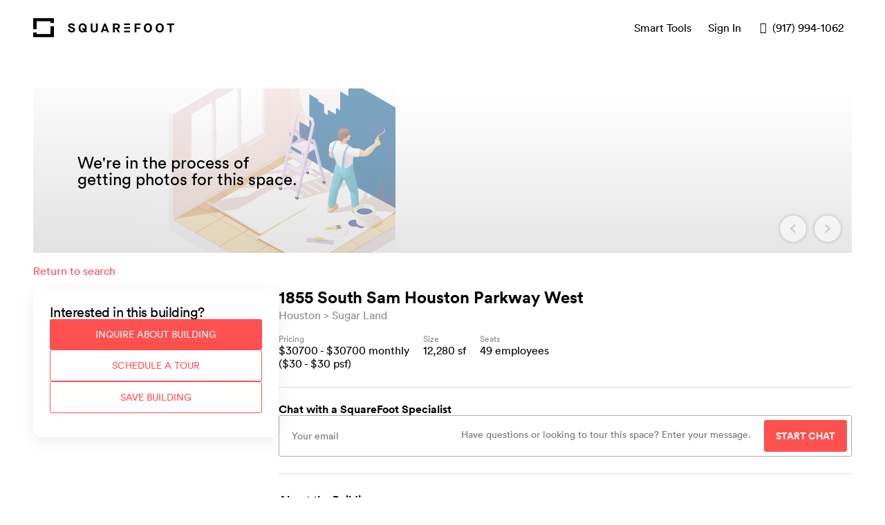

--- FILE ---
content_type: text/html; charset=utf-8
request_url: https://www.squarefoot.com/building/tx/houston/1855-south-sam-houston-parkway-west/9bd42af9-9d31-4d0f-8d13-a3c66be5d7c5
body_size: 3900
content:
<!DOCTYPE html><html lang="en-US" data-qa="my-document"><head><meta charSet="utf-8"/><meta name="viewport" content="width=device-width, initial-scale=1"/><title>SquareFoot</title><meta name="description" content="We’re a new kind of commercial real estate company. We help growing businesses win at finding their next office space, providing flexibility, transparency, and a stress-free process along the way."/><meta name="og:site_name" content="SquareFoot"/><meta name="application-name" content="SquareFoot"/><meta name="apple-mobile-web-app-title" content="SquareFoot"/><meta name="theme_color" content="#ffffff"/><meta name="fb:app_id" content="496698383783212"/><script type="application/ld+json">[{"@context":"http://schema.org","@type":"WebSite","name":"SquareFoot","url":"https://www.squarefoot.com"},{"@context":"http://schema.org","@type":"Organization","name":"SquareFoot","url":"https://www.squarefoot.com","logo":"https://www.squarefoot.com/apple-touch-icon.png","sameAs":["https://www.facebook.com/TheSquareFoot","https://twitter.com/thesqft","https://www.linkedin.com/company/2220452"],"location":{"@context":"http://schema.org","@type":"Place","address":{"@context":"http://schema.org","@type":"PostalAddress","streetAddress":"115 W 30th Street, Suite 900","addressLocality":"New York City","addressRegion":"NY","postalCode":"10001"}}}]</script><link rel="apple-touch-icon" sizes="180x180" href="/apple-touch-icon.png"/><link rel="icon" type="image/png" href="/favicon-32x32.png" sizes="32x32"/><link rel="icon" type="image/png" href="/favicon-16x16.png" sizes="16x16"/><link rel="mask-icon" href="/safari-pinned-tab.svg" color="#212121"/><link rel="preconnect" href="https://miyagi-next-assets.s3.us-east-005.backblazeb2.com"/><meta name="next-head-count" content="15"/><script async="">!function(){var analytics=window.analytics=window.analytics||[];if(!analytics.initialize)if(analytics.invoked)window.console&&console.error&&console.error("Segment snippet included twice.");else{analytics.invoked=!0;analytics.methods=["trackSubmit","trackClick","trackLink","trackForm","pageview","identify","reset","group","track","ready","alias","debug","page","once","off","on","addSourceMiddleware","addIntegrationMiddleware","setAnonymousId","addDestinationMiddleware"];analytics.factory=function(e){return function(){var t=Array.prototype.slice.call(arguments);t.unshift(e);analytics.push(t);return analytics}};for(var e=0;e<analytics.methods.length;e++){var key=analytics.methods[e];analytics[key]=analytics.factory(key)}analytics.load=function(key,e){var t=document.createElement("script");t.type="text/javascript";t.async=!0;t.src="https://cdn.segment.com/analytics.js/v1/" + key + "/analytics.min.js";var n=document.getElementsByTagName("script")[0];n.parentNode.insertBefore(t,n);analytics._loadOptions=e};analytics._writeKey="YOUR_API_KEY";;analytics.SNIPPET_VERSION="4.15.3";
analytics.load("YOUR_API_KEY");
analytics.page();
}}();</script><meta name="robots" content="index,follow"/><link rel="preload" href="/_next/static/css/998cf07aa2ac68b2.css" as="style"/><link rel="stylesheet" href="/_next/static/css/998cf07aa2ac68b2.css" data-n-g=""/><link rel="preload" href="/_next/static/css/84b8bf9e273dd228.css" as="style"/><link rel="stylesheet" href="/_next/static/css/84b8bf9e273dd228.css" data-n-p=""/><link rel="preload" href="/_next/static/css/0e14c50e3b03f4ff.css" as="style"/><link rel="stylesheet" href="/_next/static/css/0e14c50e3b03f4ff.css" data-n-p=""/><noscript data-n-css=""></noscript><script defer="" nomodule="" src="/_next/static/chunks/polyfills-5cd94c89d3acac5f.js"></script><script src="/_next/static/chunks/webpack-c93b3ff0d02e70ea.js" defer=""></script><script src="/_next/static/chunks/framework-8b7974553b1447ee.js" defer=""></script><script src="/_next/static/chunks/main-57c50a6a40ba74ab.js" defer=""></script><script src="/_next/static/chunks/pages/_app-909066f65bea23ad.js" defer=""></script><script src="/_next/static/chunks/29107295-c3c12e6f8bf94c9b.js" defer=""></script><script src="/_next/static/chunks/304-8f2246b6a9805e50.js" defer=""></script><script src="/_next/static/chunks/522-003aff8992af872a.js" defer=""></script><script src="/_next/static/chunks/551-d47c2531b55dd8cd.js" defer=""></script><script src="/_next/static/chunks/66-aaff00231d7ca26b.js" defer=""></script><script src="/_next/static/chunks/681-01433364446089fa.js" defer=""></script><script src="/_next/static/chunks/371-89c026687fbc48fe.js" defer=""></script><script src="/_next/static/chunks/pages/building/%5B...slug%5D-86c64f1aed015bdd.js" defer=""></script><script src="/_next/static/-8Ih9ZfGFZ05CExjLOYYZ/_buildManifest.js" defer=""></script><script src="/_next/static/-8Ih9ZfGFZ05CExjLOYYZ/_ssgManifest.js" defer=""></script><script src="/_next/static/-8Ih9ZfGFZ05CExjLOYYZ/_middlewareManifest.js" defer=""></script></head><body><div id="__next" data-reactroot=""><div class="styles_container__tvvBW" data-qa="toast"><div class="styles_inner__Z9ucR styles_hidden__4Itod"><div class="styles_closeButton__tLXmF" role="button" tabindex="0"><span class="icon icon-cross"></span></div></div></div><script type="text/javascript" async="" src="https://www.googleadservices.com/pagead/conversion_async.js"></script></div><script id="__NEXT_DATA__" type="application/json">{"props":{"pageProps":{"isMobileView":null,"prevUrl":null,"state":"tx","city":"houston","address":"1855-south-sam-houston-parkway-west","selectedListingId":null,"error":null,"building":{"__typename":"Building","id":"1506","identity":"9bd42af9-9d31-4d0f-8d13-a3c66be5d7c5","address":"1855 South Sam Houston Parkway West","addresses":[{"__typename":"Address","id":"cad90a78-f51b-449d-991f-9cecc0789f17","address":"1855 South Sam Houston Parkway West"}],"fullAddress":"1855 South Sam Houston Parkway West, Houston, TX 77047","cmsContent":null,"propertyName":"Sam Houston Building","city":"Houston","state":"TX","zip":"77047","slug":"/tx/houston/1855-south-sam-houston-parkway-west","lat":29.596319,"lng":-95.411687,"minSquareFeet":12280,"maxSquareFeet":12280,"minEstimatedSeats":49,"maxEstimatedSeats":49,"minEstimatedMonthlyPrice":30700,"maxEstimatedMonthlyPrice":30700,"details":{"Walk Score®":6},"hasAttendedLobby":null,"hasRoundTheClockAccess":null,"hasVirtualTours":false,"hasTurnstile":null,"coverImage":{"__typename":"Image","id":"-1","url":"https://d2uvg1ukogcips.cloudfront.net/miyagi/listingPlaceholder.svg"},"images2":{"__typename":"ImagesConnection","nodes":[]},"market":{"__typename":"Market","id":"1739","name":"Houston","externalId":"64288440-ae17-4093-94ee-95089cc895ca","seoString":"tx/houston"},"neighborhood":null,"submarket":{"__typename":"Submarket","id":"3","name":"Sugar Land","externalId":"a4e3cbed-78ef-43a4-8acc-09e84134ee0d","seoString":"tx/houston/sugar-land"},"listings":[{"__typename":"Listing","id":"178525","floorAndSuite":"2nd Floor","squareFeet":12280,"estimatedSquareFeet":12280,"maxOccupancy":0,"estimatedMaxOccupancy":49,"estimatedMonthlyPrice":"30700","displayMonthlyPrice":"~$30,700","displayPSF":"~$30","estimatedPsf":30,"accuratePsf":0,"details":{"Keycard Access":"TRUE","Parking Garage":"TRUE","Janitorial Included":"TRUE","Twenty Four Hour Access":"TRUE","Property Type":"Office","Lease Type":"Direct Lease","Lease Term":"2 - 5 years"},"leaseType":"DIRECT","leaseTerm":null,"status":"UNAVAILABLE","description":null,"naturalLight":null,"hasWetPantry":null,"floorMaterial":null,"conferenceRooms":null,"hasExposedCeiling":null,"hasPrivateBathroom":null,"dataChangedAt":"2019-04-22T16:22:58Z","brokerInsights":[],"images2":{"__typename":"ImagesConnection","nodes":[{"__typename":"Image","id":"1431565","url":"https://processed-listing-and-building-images-production.s3.us-east-005.backblazeb2.com/c76fb81d-abed-438e-9223-77692cd5c8d5-400"},{"__typename":"Image","id":"1375764","url":"https://processed-listing-and-building-images-production.s3.us-east-005.backblazeb2.com/77d41043-0798-4887-abb3-449fdb5a8297-400"},{"__typename":"Image","id":"1434430","url":"https://processed-listing-and-building-images-production.s3.us-east-005.backblazeb2.com/bf9dfc84-9680-44b1-861f-99a369ee36b5-400"}]}}],"nearbyBuildings":[{"__typename":"Building","id":"38156","address":"324 Riley Road","slug":"/tx/houston/324-riley-road","coverImage":{"__typename":"Image","id":"-1","url":"https://d2uvg1ukogcips.cloudfront.net/miyagi/listingPlaceholder.svg"},"minSquareFeet":20000,"maxSquareFeet":20000,"minEstimatedMonthlyPrice":50000,"maxEstimatedMonthlyPrice":50000,"neighborhood":null},{"__typename":"Building","id":"54368","address":"322 Riley Road","slug":"/tx/houston/322-riley-road","coverImage":{"__typename":"Image","id":"-1","url":"https://d2uvg1ukogcips.cloudfront.net/miyagi/listingPlaceholder.svg"},"minSquareFeet":79200,"maxSquareFeet":79200,"minEstimatedMonthlyPrice":198000,"maxEstimatedMonthlyPrice":198000,"neighborhood":null},{"__typename":"Building","id":"71029","address":"105 West Riley Road","slug":"/tx/houston/105-west-riley-road","coverImage":{"__typename":"Image","id":"-1","url":"https://d2uvg1ukogcips.cloudfront.net/miyagi/listingPlaceholder.svg"},"minSquareFeet":26100,"maxSquareFeet":26100,"minEstimatedMonthlyPrice":65250,"maxEstimatedMonthlyPrice":65250,"neighborhood":null}],"virtualTours":[]},"__APOLLO_STATE__":{"Address:cad90a78-f51b-449d-991f-9cecc0789f17":{"__typename":"Address","identity":"cad90a78-f51b-449d-991f-9cecc0789f17","address":"1855 South Sam Houston Parkway West","id":"cad90a78-f51b-449d-991f-9cecc0789f17"},"Image:-1":{"__typename":"Image","id":"-1","url({\"size\":\"original\"})":"https://d2uvg1ukogcips.cloudfront.net/miyagi/listingPlaceholder.svg","url({\"size\":\"slideshow_big\"})":"https://d2uvg1ukogcips.cloudfront.net/miyagi/listingPlaceholder.svg"},"Market:1739":{"__typename":"Market","id":"1739","name":"Houston","externalId":"64288440-ae17-4093-94ee-95089cc895ca","seoString":"tx/houston"},"Submarket:3":{"__typename":"Submarket","id":"3","name":"Sugar Land","externalId":"a4e3cbed-78ef-43a4-8acc-09e84134ee0d","seoString":"tx/houston/sugar-land"},"Image:1431565":{"__typename":"Image","id":"1431565","url({\"size\":\"slideshow_small\"})":"https://processed-listing-and-building-images-production.s3.us-east-005.backblazeb2.com/c76fb81d-abed-438e-9223-77692cd5c8d5-400"},"Image:1375764":{"__typename":"Image","id":"1375764","url({\"size\":\"slideshow_small\"})":"https://processed-listing-and-building-images-production.s3.us-east-005.backblazeb2.com/77d41043-0798-4887-abb3-449fdb5a8297-400"},"Image:1434430":{"__typename":"Image","id":"1434430","url({\"size\":\"slideshow_small\"})":"https://processed-listing-and-building-images-production.s3.us-east-005.backblazeb2.com/bf9dfc84-9680-44b1-861f-99a369ee36b5-400"},"Listing:178525":{"__typename":"Listing","id":"178525","floorAndSuite":"2nd Floor","squareFeet":12280,"estimatedSquareFeet":12280,"maxOccupancy":0,"estimatedMaxOccupancy":49,"estimatedMonthlyPrice":"30700","displayMonthlyPrice":"~$30,700","displayPSF":"~$30","estimatedPsf":30,"accuratePsf":0,"details":{"Keycard Access":"TRUE","Parking Garage":"TRUE","Janitorial Included":"TRUE","Twenty Four Hour Access":"TRUE","Property Type":"Office","Lease Type":"Direct Lease","Lease Term":"2 - 5 years"},"leaseType":"DIRECT","leaseTerm":null,"status":"UNAVAILABLE","description":null,"naturalLight":null,"hasWetPantry":null,"floorMaterial":null,"conferenceRooms":null,"hasExposedCeiling":null,"hasPrivateBathroom":null,"dataChangedAt":"2019-04-22T16:22:58Z","brokerInsights":[],"images2":{"__typename":"ImagesConnection","nodes":[{"__ref":"Image:1431565"},{"__ref":"Image:1375764"},{"__ref":"Image:1434430"}]}},"Building:38156":{"__typename":"Building","id":"38156","address":"324 Riley Road","slug":"/tx/houston/324-riley-road","coverImage":{"__ref":"Image:-1"},"minSquareFeet":20000,"maxSquareFeet":20000,"minEstimatedMonthlyPrice":50000,"maxEstimatedMonthlyPrice":50000,"neighborhood":null},"Building:54368":{"__typename":"Building","id":"54368","address":"322 Riley Road","slug":"/tx/houston/322-riley-road","coverImage":{"__ref":"Image:-1"},"minSquareFeet":79200,"maxSquareFeet":79200,"minEstimatedMonthlyPrice":198000,"maxEstimatedMonthlyPrice":198000,"neighborhood":null},"Building:71029":{"__typename":"Building","id":"71029","address":"105 West Riley Road","slug":"/tx/houston/105-west-riley-road","coverImage":{"__ref":"Image:-1"},"minSquareFeet":26100,"maxSquareFeet":26100,"minEstimatedMonthlyPrice":65250,"maxEstimatedMonthlyPrice":65250,"neighborhood":null},"Building:1506":{"__typename":"Building","id":"1506","identity":"9bd42af9-9d31-4d0f-8d13-a3c66be5d7c5","address":"1855 South Sam Houston Parkway West","addresses":[{"__ref":"Address:cad90a78-f51b-449d-991f-9cecc0789f17"}],"fullAddress":"1855 South Sam Houston Parkway West, Houston, TX 77047","cmsContent":null,"propertyName":"Sam Houston Building","city":"Houston","state":"TX","zip":"77047","slug":"/tx/houston/1855-south-sam-houston-parkway-west","lat":29.596319,"lng":-95.411687,"minSquareFeet":12280,"maxSquareFeet":12280,"minEstimatedSeats":49,"maxEstimatedSeats":49,"minEstimatedMonthlyPrice":30700,"maxEstimatedMonthlyPrice":30700,"details":{"Walk Score®":6},"hasAttendedLobby":null,"hasRoundTheClockAccess":null,"hasVirtualTours":false,"hasTurnstile":null,"coverImage":{"__ref":"Image:-1"},"images2":{"__typename":"ImagesConnection","nodes":[]},"market":{"__ref":"Market:1739"},"neighborhood":null,"submarket":{"__ref":"Submarket:3"},"listings":[{"__ref":"Listing:178525"}],"nearbyBuildings":[{"__ref":"Building:38156"},{"__ref":"Building:54368"},{"__ref":"Building:71029"}],"virtualTours":[]},"ROOT_QUERY":{"__typename":"Query","buildingOrRedirect({\"identity\":\"9bd42af9-9d31-4d0f-8d13-a3c66be5d7c5\",\"slug\":\"/tx/houston/1855-south-sam-houston-parkway-west\"})":{"__typename":"BuildingOrRedirect","redirect":null,"building":{"__ref":"Building:1506"}}}}},"__N_SSP":true},"page":"/building/[...slug]","query":{"slug":["tx","houston","1855-south-sam-houston-parkway-west","9bd42af9-9d31-4d0f-8d13-a3c66be5d7c5"]},"buildId":"-8Ih9ZfGFZ05CExjLOYYZ","isFallback":false,"gssp":true,"appGip":true,"scriptLoader":[]}</script><script defer src="https://static.cloudflareinsights.com/beacon.min.js/vcd15cbe7772f49c399c6a5babf22c1241717689176015" integrity="sha512-ZpsOmlRQV6y907TI0dKBHq9Md29nnaEIPlkf84rnaERnq6zvWvPUqr2ft8M1aS28oN72PdrCzSjY4U6VaAw1EQ==" data-cf-beacon='{"version":"2024.11.0","token":"66e6d169c5f4467b8f3cbfe9c95b24ab","r":1,"server_timing":{"name":{"cfCacheStatus":true,"cfEdge":true,"cfExtPri":true,"cfL4":true,"cfOrigin":true,"cfSpeedBrain":true},"location_startswith":null}}' crossorigin="anonymous"></script>
</body></html>

--- FILE ---
content_type: text/css; charset=UTF-8
request_url: https://www.squarefoot.com/_next/static/css/f6b79d6f194f811e.css
body_size: 5209
content:
.style_container__FuqkF{position:relative;z-index:3;font-size:14px}.style_container__FuqkF p{line-height:2}.style_container__FuqkF h2,.style_container__FuqkF h3{text-transform:uppercase}.style_container__FuqkF a{color:#000}.style_container__FuqkF .style_lower__MHGWW .style_lists__NMuaL,.style_container__FuqkF .style_upper__RRE4v ul{list-style:none;margin-bottom:28px}.style_container__FuqkF .style_responsiveFlex__JshiU{display:flex;flex-direction:column}@media screen and (min-width:960px){.style_container__FuqkF .style_responsiveFlex__JshiU{flex-direction:row}}.style_container__FuqkF .style_upper__RRE4v{background-color:#fff}.style_container__FuqkF .style_upper__RRE4v h2{text-transform:uppercase;margin-bottom:16px;color:#000;font-style:inherit;line-height:1.9;font-family:Circular Std,helvetica,arial,sans-serif;font-weight:700;font-size:14px;letter-spacing:normal}.style_container__FuqkF .style_upper__RRE4v .style_innerContainerCol2__L1r44{display:flex;flex:2 1}.style_container__FuqkF .style_upper__RRE4v .style_innerContainerCol2__L1r44 .style_item__imIX6{flex:1 1}.style_container__FuqkF .style_upper__RRE4v .style_innerContainerCol2__L1r44 .style_item__imIX6 li{padding:.25rem 0}@media screen and (max-width:959px){.style_container__FuqkF .style_upper__RRE4v .style_innerContainerCol2__L1r44 .style_item__imIX6{width:50%}}.style_container__FuqkF .style_upper__RRE4v .style_innerContainerCol1__m5WiA{flex:1 1}.style_container__FuqkF .style_upper__RRE4v .style_address__ySG51{line-height:1.5}.style_container__FuqkF .style_upper__RRE4v .style_socialMedia__zQKDQ{margin-top:16px}.style_container__FuqkF .style_upper__RRE4v .style_socialMedia__zQKDQ li{display:inline-block;vertical-align:middle}.style_container__FuqkF .style_upper__RRE4v .style_socialMedia__zQKDQ li:not(:last-child){margin-right:16px}.style_container__FuqkF .style_upper__RRE4v .style_appLinkForm__QeE89 .style_appLinkButtons__jvNob{display:flex;margin-bottom:12px}.style_container__FuqkF .style_upper__RRE4v .style_appLinkForm__QeE89 .style_appLinkButtons__jvNob input{border:0;margin-right:0}.style_container__FuqkF .style_upper__RRE4v .style_appLinkForm__QeE89 .style_appLinkButtons__jvNob button{border-radius:0 3px 3px 0}.style_container__FuqkF .style_upper__RRE4v .style_appLinkForm__QeE89 .style_appLinkButtons__jvNob img{width:154px;height:40px}.style_container__FuqkF .style_upper__RRE4v .style_appLinkForm__QeE89 .style_message__wEVQI{margin-bottom:12px;font-weight:700}.style_container__FuqkF .style_blueUpperFooter__eAk1C,.style_container__FuqkF .style_lower__MHGWW{background-color:#bef6ff}.style_container__FuqkF .style_lower__MHGWW nav:not(:first-child){margin-top:16px}.style_container__FuqkF .style_lower__MHGWW .style_section__ZD5D5 h2{display:inline-block}.style_container__FuqkF .style_lower__MHGWW .style_section__ZD5D5 .style_citySubHeading__35LgE{margin-left:.3em}.style_container__FuqkF .style_lower__MHGWW .style_section__ZD5D5 .style_locationSubHeading__Ho985{display:inline-block;font-weight:400;margin-left:.6em}.style_container__FuqkF .style_lower__MHGWW .style_section__ZD5D5 .style_locationSubHeading__Ho985:before{content:"/";margin-right:.6em}@media screen and (max-width:960px){.style_container__FuqkF .style_lower__MHGWW .style_section__ZD5D5 .style_locationSubHeading__Ho985:first-child{margin-left:0}.style_container__FuqkF .style_lower__MHGWW .style_section__ZD5D5 .style_locationSubHeading__Ho985:first-child:before{content:"";margin:0}}@media screen and (max-width:959px){.style_container__FuqkF .style_lower__MHGWW .style_section__ZD5D5 .style_locationSubHeading__Ho985{margin-bottom:0}.style_container__FuqkF .style_lower__MHGWW .style_section__ZD5D5 .style_locationSubHeading__Ho985:last-of-type{margin-bottom:.5em}}.style_container__FuqkF .style_lower__MHGWW .style_section__ZD5D5 .style_neighborhoodList___2Hpt ul{display:flex;flex-flow:column wrap;height:calc(42em - 42vw);min-height:5em;max-height:21em}.style_container__FuqkF .style_lower__MHGWW .style_section__ZD5D5 .style_neighborhoodList___2Hpt ul li{padding-right:.5em;line-height:2rem}.style_container__FuqkF .style_lower__MHGWW .style_section__ZD5D5 .style_lists__NMuaL{display:flex;font-size:.8em}.style_container__FuqkF .style_lower__MHGWW .style_section__ZD5D5 .style_lists__NMuaL .style_listPairContainer__GDFQM{display:flex;flex-direction:column;width:100%}.style_container__FuqkF .style_lower__MHGWW .style_section__ZD5D5 .style_lists__NMuaL .style_listPairContainer__GDFQM ul{flex:1 1;width:100%}.style_container__FuqkF .style_lower__MHGWW .style_section__ZD5D5 .style_lists__NMuaL .style_listPairContainer__GDFQM ul li{margin-bottom:.3em;white-space:nowrap;overflow:hidden;text-overflow:ellipsis}@media screen and (min-width:960px){.style_container__FuqkF .style_lower__MHGWW .style_section__ZD5D5 .style_lists__NMuaL .style_listPairContainer__GDFQM ul{width:50%}}.style_container__FuqkF .style_lower__MHGWW .style_section__ZD5D5 .style_lists__NMuaL .style_listPairContainer__GDFQM:not(:last-child){padding-right:10px}@media screen and (min-width:960px){.style_container__FuqkF .style_lower__MHGWW .style_section__ZD5D5 .style_lists__NMuaL .style_listPairContainer__GDFQM:not(:last-child) ul{padding-right:.5em}.style_container__FuqkF .style_lower__MHGWW .style_section__ZD5D5 .style_lists__NMuaL .style_listPairContainer__GDFQM{flex-direction:row;width:33%}.style_container__FuqkF .style_lower__MHGWW .style_section__ZD5D5 .style_lists__NMuaL{font-size:1em}}.style_container__FuqkF .style_lower__MHGWW .style_footerBottomWrapper__IqcJW{align-items:flex-end;display:flex;border-bottom:2px solid #fff}.style_container__FuqkF .style_lower__MHGWW .style_footerBottomCities__xYWjt{flex:2 1}.style_container__FuqkF .style_lower__MHGWW .style_newYorkTopCities__Wz2mJ{flex:3 1}.style_container__FuqkF .style_lower__MHGWW .style_searchForOfficeSpace__8yXsS{flex:2 1}.style_container__FuqkF .style_lower__MHGWW .style_searchForOfficeSpace__8yXsS ul{width:33.333%}@media screen and (min-width:960px){.style_container__FuqkF .style_lower__MHGWW .style_searchForOfficeSpace__8yXsS ul{width:25%}}.style_container__FuqkF .style_lower__MHGWW .style_officeSpace__CyxeW{min-width:25%}@media screen and (max-width:959px){.style_container__FuqkF .style_lower__MHGWW .style_officeSpace__CyxeW h2{margin-bottom:0}.style_container__FuqkF .style_lower__MHGWW .style_footerBottomWrapper__IqcJW{flex-direction:column}.style_container__FuqkF .style_lower__MHGWW .style_footerBottomCities__xYWjt,.style_container__FuqkF .style_lower__MHGWW .style_footerBottomLegal__DuVBM{width:100%}}.style_footerBottomLegal__DuVBM{margin-bottom:2rem;padding-top:1em;opacity:.7;font-size:13px}.style_legalLinks__vfMfV{display:inline-block}.style_allRightsReserved__m9qwX,.style_copyright__wlYis,.style_legalLink__bm_gh{margin-right:16px}.style_submarkets__3oI2s{margin-top:.6rem}@media screen and (min-width:960px){.style_submarkets__3oI2s{display:inline-block}}.style_logoContainer__NkIBU,.style_logoContainer__NkIBU>a{display:flex;align-items:center}.style_logo__Ipf4q{height:28px;margin-right:20px}.style_logoText__Zo5JY{height:15px}.style_container__nKh2V{position:relative;z-index:8;display:flex;justify-content:space-between;font-size:16px;color:#000;padding:20px 48px}.style_container__nKh2V a:hover,.style_container__nKh2V button:focus,.style_container__nKh2V button:hover{transform:none;text-decoration:none;box-shadow:none;outline:none;cursor:pointer}.style_container__nKh2V a,.style_container__nKh2V button{color:#000;display:flex}.style_container__nKh2V .style_burgerButton__liDZb,.style_container__nKh2V .style_closeButton__b_Etm,.style_container__nKh2V .style_cogButton__I7UYx,.style_container__nKh2V .style_phoneButton__Y3SfB{margin-left:12px;width:16px;height:16px}.style_container__nKh2V .style_burgerButton__liDZb:hover,.style_container__nKh2V .style_closeButton__b_Etm:hover,.style_container__nKh2V .style_cogButton__I7UYx:hover,.style_container__nKh2V .style_phoneButton__Y3SfB:hover{cursor:pointer;color:#ff5050}.style_container__nKh2V h1{font-size:24px;letter-spacing:-.5px;margin-bottom:0}.style_container__nKh2V .style_navigationContainer__0hl37{display:flex;align-items:center}.style_container__nKh2V .style_phoneButton__Y3SfB .icon-phone{font-size:16px;vertical-align:bottom}.style_container__nKh2V .style_contact__w_kBl a{text-decoration:none}.style_container__nKh2V .style_contact__w_kBl a .icon-phone{margin-right:5px;width:16px;height:16px}.style_container__nKh2V .style_toggleButton__ujeev{display:none}.style_container__nKh2V .style_toggleButton__ujeev~.style_phoneButton__Y3SfB,.style_container__nKh2V .style_toggleButton__ujeev~label{display:none;font-size:18px}.style_container__nKh2V .style_nav__BYMHk ul{align-items:center}.style_container__nKh2V .style_nav__BYMHk li,.style_container__nKh2V .style_nav__BYMHk ul{display:flex;justify-content:center;position:relative}.style_container__nKh2V .style_nav__BYMHk li.style_contact__w_kBl,.style_container__nKh2V .style_nav__BYMHk li.style_contact__w_kBl span,.style_container__nKh2V .style_nav__BYMHk li.style_contact__w_kBl~a{padding:0}.style_container__nKh2V .style_nav__BYMHk a.style_cogButton__I7UYx{margin-left:12px;padding:0}.style_container__nKh2V .style_nav__BYMHk a.style_cogButton__I7UYx span.style_iconCog__X7KpH{font-size:125%;padding:0}.style_container__nKh2V .style_nav__BYMHk a,.style_container__nKh2V .style_nav__BYMHk button,.style_container__nKh2V .style_nav__BYMHk span{font-size:inherit;justify-content:center;align-items:center;text-align:center;padding:12px;margin:0;background-color:transparent;text-transform:none;font-weight:400}.style_container__nKh2V .style_nav__BYMHk .style_quickStart__tLxaW{display:none}@media screen and (max-width:959px){.style_container__nKh2V{padding:20px 10px 16px}.style_container__nKh2V .style_toggleButton__ujeev:not(:checked)~.style_nav__BYMHk a:first-child,.style_container__nKh2V .style_toggleButton__ujeev:not(:checked)~.style_nav__BYMHk button{display:none}.style_container__nKh2V .style_toggleButton__ujeev:not(:checked)~.style_burgerButton__liDZb,.style_container__nKh2V .style_toggleButton__ujeev:not(:checked)~.style_cogButton__I7UYx,.style_container__nKh2V .style_toggleButton__ujeev:not(:checked)~.style_phoneButton__Y3SfB{display:block}.style_container__nKh2V .style_toggleButton__ujeev:checked~.style_nav__BYMHk{flex-direction:column;z-index:2;position:fixed;top:58px;height:calc(100vh - 58px);left:0;right:0;margin:0;background-color:#fff}.style_container__nKh2V .style_toggleButton__ujeev:checked~.style_nav__BYMHk ul{flex-direction:column;width:100%;height:100%}.style_container__nKh2V .style_toggleButton__ujeev:checked~.style_nav__BYMHk li{width:100%;background-color:#fff}.style_container__nKh2V .style_toggleButton__ujeev:checked~.style_nav__BYMHk a,.style_container__nKh2V .style_toggleButton__ujeev:checked~.style_nav__BYMHk button{display:block;width:100%;height:100%;font-size:24px;padding:16px}.style_container__nKh2V .style_toggleButton__ujeev:checked~.style_nav__BYMHk a:hover,.style_container__nKh2V .style_toggleButton__ujeev:checked~.style_nav__BYMHk button:hover{background-color:#bef6ff}.style_container__nKh2V .style_toggleButton__ujeev:checked~.style_burgerButton__liDZb,.style_container__nKh2V .style_toggleButton__ujeev:checked~.style_cogButton__I7UYx,.style_container__nKh2V .style_toggleButton__ujeev:checked~.style_nav__BYMHk .style_contact__w_kBl,.style_container__nKh2V .style_toggleButton__ujeev:checked~.style_phoneButton__Y3SfB{display:none}.style_container__nKh2V .style_toggleButton__ujeev:checked~.style_closeButton__b_Etm,.style_container__nKh2V .style_toggleButton__ujeev:checked~.style_nav__BYMHk .style_quickStart__tLxaW{display:block}}.style_second__7GNnq{animation-delay:.33s}.style_third__HiNXP{animation-delay:.66s}.style_first__w6Q8p,.style_second__7GNnq,.style_third__HiNXP{animation-name:style_bump__C3_o6;animation-duration:1s;animation-iteration-count:infinite;animation-timing-function:linear;display:inline-block}@keyframes style_bump__C3_o6{0%,to{transform:none}50%{transform:translateY(-3px)}}@keyframes style_open__o2XRx{0%{opacity:0;transform:scale(.7)}to{opacity:1;transform:scale(1)}}.style_container__nstQe{top:0;left:0;right:0;bottom:0;position:fixed;z-index:12;background-color:rgba(33,33,33,.5)}@media screen and (min-width:960px){.style_container__nstQe{display:flex;align-items:center;justify-content:center}}.style_basicInner__KmMjW{position:relative;background-color:#fff;animation:style_open__o2XRx .16s ease-out 1;box-shadow:0 4px 15px -5px #6b7175}.style_basicInner__KmMjW .style_closeButton__qPwAm{top:20px;right:20px;font-size:16px;padding:4px 12px;position:absolute;color:#6b7175;border:1px solid #fafafa;background-color:transparent}.style_basicInner__KmMjW .style_closeButton__qPwAm:hover{background-color:#fafafa}@media screen and (max-width:959px){.style_basicInner__KmMjW{width:100%;height:100%}}.style_inner__2Gz9M{min-height:100%;overflow-y:auto;max-height:100vh;position:relative;color:#212121;background-color:#fff;padding:10px;animation:style_open__o2XRx .16s ease-out 1;box-shadow:0 4px 15px -5px #6b7175}.style_inner__2Gz9M input:last-child{margin-bottom:0}.style_inner__2Gz9M .select,.style_inner__2Gz9M input:not([type=submit]):not([type=checkbox]):not([type=radio]){width:100%;display:block;margin:12px 0}.style_inner__2Gz9M p{margin:16px 0}.style_inner__2Gz9M .style_closeButton__qPwAm{top:20px;right:20px;padding:4px 12px;position:absolute;font-size:16px;color:#6b7175;border:1px solid #fafafa;background-color:transparent}.style_inner__2Gz9M .style_closeButton__qPwAm:hover{background-color:#fafafa}@media screen and (max-width:959px){.style_inner__2Gz9M{padding-top:40px}}@media screen and (min-width:960px){.style_inner__2Gz9M{width:50%;min-height:auto;border-radius:3px;padding:48px}}.styles_modal__1_KzQ{max-width:940px;max-height:501px;width:100%;display:flex;border-radius:4px;box-shadow:0 0 10px 0 rgba(0,0,0,.2)}.styles_modal__1_KzQ>button{display:none}@media screen and (max-width:959px){.styles_modal__1_KzQ{max-width:none;padding:48px;height:auto}}.styles_button__XFzlw{font-size:16px;font-weight:700;padding:10px 24px;border-radius:0 2px 2px 0;line-height:normal;margin:0}@media screen and (max-width:959px){.styles_button__XFzlw{border-radius:0 0 2px 2px}}.styles_sideContent__X0ypb{width:282px}@media screen and (max-width:959px){.styles_sideContent__X0ypb{display:none}}.styles_mainContent__8eMHw{display:flex;align-items:center;justify-content:center;width:100%}.styles_container__o5vIM{background-color:rgba(255,255,255,.8)}@media screen and (max-width:959px){.styles_container__o5vIM{display:flex;align-items:center;padding:0 12px}}.styles_closeButton__c_1Bd{color:#6b7175;background-color:transparent;border:none;position:absolute;top:-26px;right:0;padding:0;font-size:19px}.styles_closeButton__c_1Bd:hover{color:#ff5050;cursor:pointer;text-decoration:none}.styles_contentWrapper__XAGx6{width:100%;display:inherit}.styles_image__TDG39{height:100%}.style_form__ObDSg{display:flex;flex-direction:column}@media screen and (min-width:960px){.style_form__ObDSg{width:340px}}.style_input__VzOxj{font-size:16px!important;padding:10px 12px!important;margin-bottom:12px!important;margin-right:0!important}.style_button__cZ1eP{font-size:16px;font-weight:700;padding:10px 24px;border-radius:2px;background-color:#ff5050;color:#fff;margin-bottom:5px;border:none;cursor:pointer}.style_button__cZ1eP:disabled{background:#aaa}.style_sideContent__YAheR{width:282px;height:501px;background-size:cover;background-position:50%;color:#fff;font-size:20px;display:block}.style_heading__AnGR9{font-size:20px;line-height:normal;color:#000;margin-bottom:6px}.style_subheading__jra2H{font-size:16px;font-weight:400;line-height:normal;color:#000;margin-bottom:24px}.style_error__ZdQ_J{color:#ff5050;line-height:normal;margin:12px 0;visibility:hidden}.style_inputError__nLgCg{border-color:#ff5050!important}.style_visible__vPoih{visibility:visible}.style_createAccountLinkContainer__f_fvc{text-align:center;margin-top:.75em}.style_cta__2uHwd{max-width:340px}.style_customSideContent__KY5BO{height:100%;width:100%}.style_image__GC_lz{height:100%}.style_container__Vl8P2{background-color:#fff}.style_container__Vl8P2 section{padding:48px 24px;background-color:#fff}.style_container__Vl8P2 section h1{font-weight:400}.style_container__Vl8P2 section h2:first-child{font-weight:400;margin-bottom:24px;padding:0 48px;font-size:36px;line-height:36px;letter-spacing:-1.5px;color:#000;text-align:center}@media screen and (max-width:959px){.style_container__Vl8P2 section h2:first-child{font-size:26px;letter-spacing:-1px;line-height:30px;padding:0}}@media screen and (min-width:960px){.style_container__Vl8P2 section{padding:96px 48px}}.style_hideOverflowWrapper__T6Sey{width:100%;overflow:hidden}.style_welcomeWrapper__3cD_T{height:80vh;max-height:500px;display:flex;flex-direction:column;justify-content:center;align-items:center;position:relative;margin-bottom:48px;padding:0 10px 10px}.style_welcomeWrapper__3cD_T:after{content:"";border:6px solid #bef6ff;position:absolute;top:0;bottom:10px;left:10px;right:10px;z-index:1}@media screen and (min-width:960px){.style_welcomeWrapper__3cD_T:after{top:0;bottom:48px;left:48px;right:48px;border-width:10px}.style_welcomeWrapper__3cD_T{padding:0 48px 48px;max-height:800px;min-height:400px}}.style_welcomeHeaderContent__8uhq0{display:flex;flex-direction:column;justify-content:flex-end;position:relative;z-index:2}.style_welcomeHeaderContent__8uhq0 .style_welcomeHeader__FA7TI{text-align:center;margin:-8vw 0 0;padding:24px;line-height:1.2;font-size:36px;font-weight:700;color:#000}.style_welcomeHeaderContent__8uhq0 .style_welcomeHeader__FA7TI .style_typedText__sLP69{min-height:1.2em}@media screen and (min-width:960px){.style_welcomeHeaderContent__8uhq0 .style_welcomeHeader__FA7TI{font-size:48px;line-height:1.1}}.style_welcomeButton__uOXu4{display:block;margin:auto;font-weight:400;text-align:center;width:168px}.style_welcomeHeroImage__VIwRi{position:absolute;bottom:-5%;margin:auto;width:70%;min-width:500px;-o-object-position:center bottom;object-position:center bottom}.style_seoFullBleedBackground__Ia8Xo{background-color:#f4f4f4;width:100%}.style_valueProps__BClpx{display:flex;justify-content:space-around;background-image:linear-gradient(180deg,#fff 0,#fff 10.8em,#bef6ff 0,#bef6ff)}@media screen and (max-width:959px){.style_valueProps__BClpx{flex-direction:column;background-image:none}.style_valueProps__BClpx>div{margin:-10px;background-image:linear-gradient(180deg,#fff 0,#fff 9em,#bef6ff 0,#bef6ff)}}.style_testimonialContainer__4Y7Gc{display:flex;height:483px;max-width:1126px;margin:auto}@media screen and (max-width:959px){.style_testimonialContainer__4Y7Gc{height:auto;flex-direction:column}}.style_testimonialContent__xAFgy{padding:64px 40px;position:relative;display:flex;flex-direction:column;justify-content:center;z-index:2}.style_testimonialContent__xAFgy:before{content:"";border:6px solid #bef6ff;position:absolute;top:0;bottom:0;left:0;right:0;z-index:1}@media screen and (min-width:960px){.style_testimonialContent__xAFgy:before{border-width:10px}}.style_testimonialContent__xAFgy .style_ollieTestimonialLink__lBsCX{z-index:10;width:95px;font-weight:700;margin-top:30px;font-size:18px;line-height:28px;padding-bottom:2px;text-decoration:none;letter-spacing:-.5px;border-bottom:2px solid #ff5050}@media screen and (min-width:960px){.style_testimonialContent__xAFgy{padding:64px 80px;max-width:446px;min-width:328px}}.style_testimonialQuotation__GyOIJ:before{content:"“";display:block;font-size:64px;margin-bottom:-20px;line-height:1}@media screen and (min-width:960px){.style_testimonialQuotation__GyOIJ:before{font-size:72px}}.style_testimonialTestifier__beRf7{max-width:188px;margin-top:20px}.style_testimonialImage__l4ddB{margin-left:-10px;margin-right:-10px;transform:translateY(-32px);box-shadow:0 0 6px #777}.style_testimonialImage__l4ddB>picture>img{height:100%;width:100%;vertical-align:middle}@media screen and (min-width:960px){.style_testimonialImage__l4ddB{transform:translateX(-40px) translateY(40px);flex:1 1;height:auto;padding-top:0}}.style_testimonialLogos__YaOCK{display:flex;flex-wrap:wrap;justify-content:space-between;align-items:center;list-style:none}.style_testimonialLogos__YaOCK li{width:90px;padding:20px 5px}.style_testimonialLogos__YaOCK li>picture>img{width:100%}@media screen and (min-width:960px){.style_testimonialLogos__YaOCK li{width:140px}.style_testimonialLogos__YaOCK{margin-top:60px}}.style_notYourOrdinaryBrokerSection__d2k0e{overflow:hidden;background-color:#fafafa;padding-left:0;padding-right:0}@media screen and (max-width:959px){.style_notYourOrdinaryBrokerSection__d2k0e{padding-top:20px;padding-bottom:0}}.style_notYourOrdinaryBrokerContainer__HQpmv{display:flex;justify-content:space-between;flex-direction:row}.style_notYourOrdinaryBrokerContainer__HQpmv button{margin:0}.style_notYourOrdinaryBrokerContainer__HQpmv .style_iPhoneImage__aKT0a,.style_notYourOrdinaryBrokerContainer__HQpmv .style_laptopImage__gQOvg{background-size:cover;background-repeat:no-repeat;transition:transform 1s}.style_notYourOrdinaryBrokerContainer__HQpmv .style_iPhoneImage__aKT0a.style_animated__snBup,.style_notYourOrdinaryBrokerContainer__HQpmv .style_laptopImage__gQOvg.style_animated__snBup{transform:translateX(0)}@media screen and (max-width:959px){.style_notYourOrdinaryBrokerContainer__HQpmv .style_iPhoneImage__aKT0a.style_animated__snBup,.style_notYourOrdinaryBrokerContainer__HQpmv .style_laptopImage__gQOvg.style_animated__snBup{transform:translateY(0)}}.style_notYourOrdinaryBrokerContainer__HQpmv .style_iPhoneImage__aKT0a{height:492px;background-position-x:-40px;transform:translateX(-600px)}@media screen and (max-width:959px){.style_notYourOrdinaryBrokerContainer__HQpmv .style_iPhoneImage__aKT0a{width:221px;height:174px;-o-object-fit:cover;object-fit:cover;-o-object-position:100% 0;object-position:100% 0;transform:translateY(230px);margin:auto}}.style_notYourOrdinaryBrokerContainer__HQpmv .style_laptopImage__gQOvg{width:720px;height:501px;transform:translateX(1100px)}@media screen and (max-width:959px){.style_notYourOrdinaryBrokerContainer__HQpmv .style_laptopImage__gQOvg{display:none}.style_notYourOrdinaryBrokerContainer__HQpmv{flex-direction:column-reverse;justify-content:center}}.style_topPostCardContainer__yS_Vn{display:flex;flex-direction:row;justify-content:space-between;max-width:1240px;margin:auto;padding-top:40px}.styles_modal__LQZLv{display:flex;flex-direction:column;border-radius:4px;box-shadow:0 0 10px 0 rgba(0,0,0,.2);padding:18px 24px}.styles_modal__LQZLv>button{display:none}.styles_modal__LQZLv h1{color:#004f8a;font-size:16px;font-weight:700}@media screen and (max-width:959px){.styles_modal__LQZLv{max-width:100vw;height:100vh}}.styles_saveSearchForm__Giwqs{display:flex;flex-direction:column;grid-gap:6px;gap:6px;margin-top:12px}.styles_saveSearchForm__Giwqs input{font-size:14px;height:32px;width:351px}.styles_saveSearchForm__Giwqs .styles_buttonContainer___8hZv{display:flex;justify-content:flex-end}.styles_saveSearchForm__Giwqs .styles_buttonContainer___8hZv .styles_closeButton__JKj8f{color:#aaa;background-color:#fff}.styles_saveSearchForm__Giwqs .styles_buttonContainer___8hZv .styles_saveSearchButton__ZZtIx{margin-left:24px}.styles_button__JTaHB{font-size:12px;padding:10px;margin-left:15px}.styles_banner___AjSu{background-color:#004f8a;color:#fff;padding:16px 24px;margin-bottom:12px;text-align:center;z-index:12}.styles_banner___AjSu .styles_link__oFIRm{color:#fff}.styles_banner___AjSu .styles_dismissButton__wbVrq{right:20px;color:#fff;margin-top:-2px;cursor:pointer;font-size:20px;position:absolute;outline:transparent;border-color:transparent;background-color:transparent}.styles_dismissed__9DHNa{animation-name:styles_animate__s_W7p;animation-duration:1s}@keyframes styles_animate__s_W7p{0%{opacity:1;height:60px;padding:16px 24px;margin-bottom:12px}to{opacity:0;height:0;padding:0;margin-bottom:0}}.style_container__1eceM{display:inline-block;vertical-align:top;padding:48px 48px calc(2 * 48px)}.style_container__1eceM h3{font-size:48px;font-weight:700;color:#004f8a;margin-bottom:24px}@media screen and (max-width:959px){.style_container__1eceM h3{font-size:36px;max-width:200px}}.style_container__1eceM p{margin:24px 0}.style_container__1eceM a:not(.button){font-size:18px;text-decoration:none;padding-bottom:4px;border-bottom:2px solid #ff5050}.style_inner__I7KFu{margin:auto;max-width:250px}.style_topPostContainer__jPslQ{width:100%;margin:0 15px;box-shadow:none;transition:box-shadow .25s ease-out}.style_topPostContainer__jPslQ:hover{box-shadow:0 0 12px 1px rgba(0,0,0,.2)}.style_topPostContainer__jPslQ h3{font-size:36px;font-weight:700;color:#000;margin:0;padding:20px 15px}.style_topPostContainer__jPslQ a{text-decoration:none;font-weight:700;padding-bottom:4px;border-bottom:2px solid}.style_topPostContainer__jPslQ .style_topPostCardImage__fOX5j{position:relative;-o-object-fit:cover;object-fit:cover;width:100%;height:242px}section.style_betterCompanyCultureSection__Jh2wv{background-color:#fafafa}section.style_betterCompanyCultureSection__Jh2wv .inset{background-color:#fff;padding-top:96px;padding-bottom:96px}@media screen and (max-width:959px){section.style_betterCompanyCultureSection__Jh2wv{padding-top:0}}.style_topPostCardContainer__L06M1{display:flex;flex-direction:row;justify-content:space-between;max-width:1240px;margin:auto;padding-top:40px}.style_readMore__W8BY5{display:flex;justify-content:center;margin:20px 0}.Home_container__97eC3{background-color:#fff}.Home_container__97eC3 section{padding:48px 24px}.Home_container__97eC3 section h1{font-weight:400}.Home_container__97eC3 section h3{letter-spacing:-1px}.Home_container__97eC3 section h1:first-child,.Home_container__97eC3 section h2:first-child{font-weight:400;margin-bottom:24px;padding:0 48px;font-size:36px;line-height:36px;letter-spacing:-1.5px;color:#000;text-align:center}@media screen and (max-width:959px){.Home_container__97eC3 section h1:first-child,.Home_container__97eC3 section h2:first-child{font-size:26px;letter-spacing:-1px;line-height:30px;padding:0}}@media screen and (min-width:960px){.Home_container__97eC3 section{padding:96px 48px}}.Home_hideOverflowWrapper__WFB_E{width:100%;overflow:hidden}.Home_welcomeWrapper__fPQjU{height:80vh;max-height:500px;display:flex;flex-direction:column;justify-content:center;align-items:center;position:relative;margin-bottom:48px;padding:0 10px 10px}.Home_welcomeWrapper__fPQjU:after{content:"";border:6px solid #bef6ff;position:absolute;top:0;bottom:10px;left:10px;right:10px;z-index:1}@media screen and (min-width:960px){.Home_welcomeWrapper__fPQjU:after{top:0;bottom:48px;left:48px;right:48px;border-width:10px}.Home_welcomeWrapper__fPQjU{padding:0 48px 48px;max-height:800px;min-height:400px}}.Home_welcomeHeaderContent__4iu69{display:flex;flex-direction:column;justify-content:flex-end;position:relative;z-index:2}.Home_welcomeHeaderContent__4iu69 .Home_welcomeHeader__IWDtV{text-align:center;margin:-8vw 0 0;padding:24px;line-height:1.2;font-size:36px;font-weight:700;color:#000}.Home_welcomeHeaderContent__4iu69 .Home_welcomeHeader__IWDtV .Home_typedText__2_pbS{min-height:1.2em}@media screen and (min-width:960px){.Home_welcomeHeaderContent__4iu69 .Home_welcomeHeader__IWDtV{font-size:48px;line-height:1.1}}.Home_welcomeButton__funY0{display:block;margin:auto;width:168px}.Home_welcomeHeroImage__kkEwB{position:absolute;bottom:-5%;margin:auto;width:70%;min-width:500px;-o-object-position:center bottom;object-position:center bottom}.Home_seoFullBleedBackground__y3EA7{background-color:#f4f4f4;width:100%}.Home_valueProps__RZXAM{display:flex;justify-content:space-around;background-image:linear-gradient(180deg,#fff 0,#fff 10.8em,#bef6ff 0,#bef6ff)}@media screen and (max-width:959px){.Home_valueProps__RZXAM{flex-direction:column;background-image:none}.Home_valueProps__RZXAM>div{margin:-10px;background-image:linear-gradient(180deg,#fff 0,#fff 9em,#bef6ff 0,#bef6ff)}}.Home_testimonialContainer__P3_bo{display:flex;height:483px;max-width:1126px;margin:auto}@media screen and (max-width:959px){.Home_testimonialContainer__P3_bo{height:auto;flex-direction:column}}.Home_testimonialContent__HkvmY{padding:64px 40px;position:relative;display:flex;flex-direction:column;justify-content:center;z-index:2}@media screen and (min-width:960px){.Home_testimonialContent__HkvmY{padding:64px 80px;max-width:446px;min-width:328px}}.Home_testimonialContent__HkvmY:before{content:"";border:6px solid #bef6ff;position:absolute;top:0;bottom:0;left:0;right:0;z-index:1}@media screen and (min-width:960px){.Home_testimonialContent__HkvmY:before{border-width:10px}}.Home_testimonialContent__HkvmY .Home_ollieTestimonialLink__g_lDO{z-index:10;width:91px;font-weight:700;margin-top:30px;font-size:18px;line-height:28px;padding-bottom:2px;text-decoration:none;letter-spacing:-.5px;border-bottom:2px solid #ff5050}.Home_testimonialQuotation__7ue76:before{content:"“";display:block;font-size:64px;margin-bottom:-20px;line-height:1}@media screen and (min-width:960px){.Home_testimonialQuotation__7ue76:before{font-size:72px}}.Home_testimonialTestifier__65xul{max-width:188px;margin-top:20px}.Home_testimonialImage__kNVjz{margin-left:-10px;margin-right:-10px;height:380px;transform:translateY(-32px);box-shadow:0 0 6px #777}@media screen and (min-width:960px){.Home_testimonialImage__kNVjz{transform:translateX(-40px) translateY(40px);width:100%;max-width:724px;height:100%}}.Home_testimonialLogos__kDsgA{display:flex;flex-wrap:wrap;justify-content:space-between;align-items:center;list-style:none}@media screen and (min-width:960px){.Home_testimonialLogos__kDsgA{margin-top:60px}}.Home_testimonialLogos__kDsgA li{width:90px;padding:20px 5px}@media screen and (min-width:960px){.Home_testimonialLogos__kDsgA li{width:140px}}section.Home_notYourOrdinaryBrokerSection__rT6i7{overflow:hidden;background-color:#fafafa;padding-left:0;padding-right:0}@media screen and (max-width:959px){section.Home_notYourOrdinaryBrokerSection__rT6i7{padding-top:20px;padding-bottom:0}}.Home_notYourOrdinaryBrokerContainer__awqiG{display:flex;justify-content:space-between;flex-direction:row}@media screen and (max-width:959px){.Home_notYourOrdinaryBrokerContainer__awqiG{flex-direction:column-reverse;justify-content:center}}.Home_notYourOrdinaryBrokerContainer__awqiG button{margin:0}.Home_notYourOrdinaryBrokerContainer__awqiG .Home_iPhoneImage__2NomZ,.Home_notYourOrdinaryBrokerContainer__awqiG .Home_laptopImage__k6W_d{background-size:cover;background-repeat:no-repeat;transition:transform 1s}.Home_notYourOrdinaryBrokerContainer__awqiG .Home_iPhoneImage__2NomZ.Home_animated__yg_wc,.Home_notYourOrdinaryBrokerContainer__awqiG .Home_laptopImage__k6W_d.Home_animated__yg_wc{transform:translateX(0)}@media screen and (max-width:959px){.Home_notYourOrdinaryBrokerContainer__awqiG .Home_iPhoneImage__2NomZ.Home_animated__yg_wc,.Home_notYourOrdinaryBrokerContainer__awqiG .Home_laptopImage__k6W_d.Home_animated__yg_wc{transform:translateY(0)}}.Home_notYourOrdinaryBrokerContainer__awqiG .Home_iPhoneImage__2NomZ{height:492px;background-position-x:-40px;transform:translateX(-600px)}@media screen and (max-width:959px){.Home_notYourOrdinaryBrokerContainer__awqiG .Home_iPhoneImage__2NomZ{width:221px;height:174px;-o-object-fit:cover;object-fit:cover;-o-object-position:100% 0;object-position:100% 0;transform:translateY(230px);margin:auto}}.Home_notYourOrdinaryBrokerContainer__awqiG .Home_laptopImage__k6W_d{width:720px;height:501px;transform:translateX(1100px)}@media screen and (max-width:959px){.Home_notYourOrdinaryBrokerContainer__awqiG .Home_laptopImage__k6W_d{display:none}}.Home_topPostCardContainer__Ls6pG{display:flex;flex-direction:row;justify-content:space-between;max-width:1240px;margin:auto;padding-top:40px}
/*# sourceMappingURL=f6b79d6f194f811e.css.map*/

--- FILE ---
content_type: application/javascript; charset=UTF-8
request_url: https://www.squarefoot.com/_next/static/-8Ih9ZfGFZ05CExjLOYYZ/_buildManifest.js
body_size: 462
content:
self.__BUILD_MANIFEST=function(s,c,a,t,e,i,o,u,f,d,n,r,b,p,k,g,h,l){return{__rewrites:{beforeFiles:[],afterFiles:[],fallback:[]},"/":[s,"static/chunks/27-73a2cf8b0823e08e.js",c,"static/css/f6b79d6f194f811e.css","static/chunks/pages/index-c49d844d7c0bca24.js"],"/404":[f,"static/chunks/pages/404-f4b75fab7c3581ab.js"],"/_error":[a,f,"static/chunks/pages/_error-fe2370ffa33b3a29.js"],"/building/[...slug]":[t,s,e,c,i,o,u,d,"static/css/0e14c50e3b03f4ff.css","static/chunks/pages/building/[...slug]-86c64f1aed015bdd.js"],"/coworking-promo":[s,c,"static/css/482e846077f6246d.css","static/chunks/pages/coworking-promo-f578a95e01cfea35.js"],"/office-space/m/[...slug]":[t,n,s,e,r,"static/chunks/311-4653db82a9c7e024.js",c,u,b,p,d,"static/css/ce2238fca19498f3.css","static/chunks/pages/office-space/m/[...slug]-aaad0742b0e49aa8.js"],"/office-space/[...slug]":[t,n,s,e,r,c,u,b,p,"static/css/a04d8c893b1ad534.css","static/chunks/pages/office-space/[...slug]-51899f3264cb2ae7.js"],"/proposals/[proposal-uuid]":[s,c,"static/css/8722dbef35f30511.css","static/chunks/pages/proposals/[proposal-uuid]-00a088c72910f2f5.js"],"/tourbook/campaigns/[campaign-uuid]/short-list":[k,s,a,g,c,i,o,h,l,"static/chunks/pages/tourbook/campaigns/[campaign-uuid]/short-list-84826bee68e95ce7.js"],"/tourbook/short-list":[k,s,a,g,c,i,o,h,l,"static/chunks/pages/tourbook/short-list-a83e3028f59650f1.js"],sortedPages:["/","/404","/_app","/_error","/building/[...slug]","/coworking-promo","/office-space/m/[...slug]","/office-space/[...slug]","/proposals/[proposal-uuid]","/tourbook/campaigns/[campaign-uuid]/short-list","/tourbook/short-list"]}}("static/chunks/304-8f2246b6a9805e50.js","static/chunks/551-d47c2531b55dd8cd.js","static/chunks/998-b1b91417d6513b5f.js","static/chunks/29107295-c3c12e6f8bf94c9b.js","static/chunks/522-003aff8992af872a.js","static/css/84b8bf9e273dd228.css","static/chunks/66-aaff00231d7ca26b.js","static/chunks/681-01433364446089fa.js","static/css/a69631e55eb87cd9.css","static/chunks/371-89c026687fbc48fe.js","static/chunks/d94c0b71-22f78ee315e5334f.js","static/chunks/330-4cd38cca9bbd65ca.js","static/css/cc18200ebca25011.css","static/chunks/546-47480dce056f0a57.js","static/chunks/bee240a3-0ea045b2152f0e1c.js","static/chunks/742-5e2ecc8ead4d420b.js","static/chunks/181-e874103919ac3328.js","static/css/effde0bda1804d89.css"),self.__BUILD_MANIFEST_CB&&self.__BUILD_MANIFEST_CB();

--- FILE ---
content_type: application/javascript; charset=UTF-8
request_url: https://www.squarefoot.com/_next/static/chunks/66-aaff00231d7ca26b.js
body_size: 8918
content:
(self.webpackChunk_N_E=self.webpackChunk_N_E||[]).push([[66],{17522:function(e,t,n){"use strict";var r,a=n(50029),i=n(16835),o=n(71383),s=n(87794),c=n.n(s),l=n(50319),u=n(19989),d=n(57430),f=(n(67294),n(13623)),O=n.n(f),E=n(85893),p=(0,u.ZP)(r||(r=(0,o.Z)(["\n  mutation deleteCampaignImage($campaignListingUUID: UUID!, $imageUUID: UUID!) {\n    deleteCampaignListingImages(\n      input: {\n        campaignListingUuid: $campaignListingUUID\n        imageUuids: [$imageUUID]\n      }\n    ) {\n      id\n      externalId\n      userImages: images2 {\n        nodes {\n          id\n          url\n        }\n      }\n    }\n  }\n"])));t.Z=function(e){var t=e.imageUUID,n=e.campaignListingUUID,r=e.beforeMutationCallback,o=void 0===r?function(){}:r,s=(0,l.D)(p),u=(0,i.Z)(s,2),f=u[0],A=u[1].loading,N=(0,d.Z)().showToast,I=function(){var e=(0,a.Z)(c().mark((function e(r){return c().wrap((function(e){for(;;)switch(e.prev=e.next){case 0:if(r.stopPropagation(),!confirm("Do you want to remove this image?")){e.next=12;break}return e.prev=2,o(),e.next=6,f({variables:{imageUUID:t,campaignListingUUID:n}});case 6:N("Image was successfully deleted"),e.next=12;break;case 9:e.prev=9,e.t0=e.catch(2),N("Image could not be deleted.");case 12:case"end":return e.stop()}}),e,null,[[2,9]])})));return function(t){return e.apply(this,arguments)}}();return(0,E.jsx)("button",{type:"button","data-qa":"delete-campaign-image",disabled:A,onClick:I,className:O().iconButton,children:(0,E.jsx)("i",{className:"icon icon-trashcan"})})}},51782:function(e,t,n){"use strict";var r=n(17522),a=n(54844),i=n(67294),o=n(57493),s=n.n(o),c=n(85893);t.Z=function(e){var t=e.images,n=e.initial,o=void 0===n?0:n,l=e.title,u=e.onClose,d=e.imageUpload,f=e.deleteCampaignListingImages,O=(0,i.useState)(o),E=O[0],p=O[1],A=null===f||void 0===f?void 0:f.campaignImages.find((function(e){return t[E].id===e.id}));document&&(document.body.style.overflow="hidden");var N=(0,i.useCallback)((function(){document&&(document.body.style.overflow="unset"),u()}),[u]),I=(0,i.useCallback)((function(){p(E-1>=0?E-1:0)}),[p,E]),_=(0,i.useCallback)((function(){E+1<=t.length-1?p(E+1):p(t.length-1)}),[p,E,t.length]);if((0,i.useEffect)((function(){var e=function(e){e.stopPropagation(),e.stopImmediatePropagation(),e.preventDefault();var t=e.key;"ArrowLeft"===t&&I(),"ArrowRight"===t&&_(),"Escape"===t&&N()};return window.addEventListener("keydown",e),function(){window.removeEventListener("keydown",e)}}),[_,I,N]),!t.length)return null;var g=t[E],S=["/nextpublic/zeroState-mobile@2x.png","/nextpublic/zeroState@2x.png"].includes(g.url);return(0,c.jsxs)("div",{className:s().container,"data-qa":"lightbox",children:[(0,c.jsxs)("div",{className:s().inner,children:[(0,c.jsx)("button",{"data-qa":"left-arrow",className:"".concat(s().arrowButton," ").concat(s().leftButton),type:"button",onClick:I,disabled:0===E,children:(0,c.jsx)("span",{className:"icon icon-chevron-left"})}),(0,c.jsxs)("header",{className:s().address,children:[(0,c.jsx)("h1",{children:l}),!!A&&!(null===f||void 0===f||!f.campaignListingUUID)&&(0,c.jsx)(r.Z,{campaignListingUUID:f.campaignListingUUID,imageUUID:A.uuid,beforeMutationCallback:function(){I()}}),(0,c.jsx)("button",{type:"button",onClick:N,"data-qa":"lightBoxClose",className:s().close,children:(0,c.jsx)("span",{className:"icon icon-cross"})})]}),(0,c.jsxs)("div",{className:s().imageContainer,"data-qa":"lightbox-img-".concat(g.id),children:[S&&(0,c.jsx)("div",{className:s().defaultImageCopy,children:(0,c.jsxs)("p",{children:["We're in the process of ",(0,c.jsx)("br",{}),"getting photos for this space."]})}),(0,c.jsx)("img",{alt:"listing ".concat(l),src:g.url})]}),(0,c.jsx)("button",{"data-qa":"right-arrow",className:"".concat(s().arrowButton," ").concat(s().rightButton),type:"button",onClick:_,disabled:E===t.length-1,children:(0,c.jsx)("span",{className:"icon icon-chevron-right"})})]}),!!d&&(0,c.jsx)(a.Z,{attachedToId:d.attachedToId,attachedToKind:d.attachedToKind,labelCTA:"UPLOAD PHOTOS",onComplete:d.onImageUploadComplete,className:"btn-primary ".concat(s().uploadButton)})]})}},8041:function(e,t,n){"use strict";var r=n(67294),a=n(27235),i=n(12331),o=n(94184),s=n.n(o),c=n(51782),l=n(47412),u=n.n(l),d=n(85893);t.Z=function(e){var t=e.images,n=e.imageSlideOverride,o=void 0===n?"":n,l=e.lightBoxImages,f=e.address,O=e.showMapPin,E=void 0===O||O,p=e.imageUpload,A=e.deleteCampaignListingImages,N=(0,r.useContext)(i.Z),I=(0,r.useState)(""),_=I[0],g=I[1],S=N?1:4;return(0,d.jsxs)(d.Fragment,{children:[_&&(0,d.jsx)(c.Z,{images:l||t,title:f,onClose:function(){return g("")},initial:t.findIndex((function(e){return(null===e||void 0===e?void 0:e.id)===_}))||0,imageUpload:p,deleteCampaignListingImages:A}),(0,d.jsxs)("div",{className:u().carousel,children:[(0,d.jsx)(a.wJ,{children:t.map((function(e,t){return e&&(0,d.jsx)(a.P0,{"data-jest":"image-slide-".concat(t),src:e.url,className:s()(u().ImageSlide,o),loading:t<S?"eager":"lazy",onClick:function(){return g(e.id)}},e.url)}))}),E&&(0,d.jsx)("div",{className:u().mapPin,children:(0,d.jsx)("img",{src:"/nextpublic/map-pin.svg",alt:"map-pin",onClick:function(){return g(t[t.length-1].id)},onKeyPress:function(e){"Enter"===e.key&&g(t[t.length-1].id)}})})]})]})}},18460:function(e,t,n){"use strict";n.d(t,{Z:function(){return o}});n(67294);var r=n(24157),a=n.n(r),i=n(85893);function o(e){var t=e.floating,n=e.size,r=e.className,o=e.style;return(0,i.jsx)("div",{className:"".concat(a().container," ").concat(t?a().floating:""," ").concat(r||""),style:o,"data-qa":"spinner",children:(0,i.jsxs)("svg",{className:a().spinner,viewBox:"0 0 22 22",width:n,height:n,children:[(0,i.jsxs)("defs",{children:[(0,i.jsxs)("mask",{id:"logo-clip",children:[(0,i.jsx)("rect",{x:"0",y:"0",width:"100%",height:"100%",fill:"white"}),(0,i.jsx)("rect",{x:"0",y:"11.82",width:"3.1",height:"6.18",fill:"black"}),(0,i.jsx)("rect",{x:"18.9",y:"4.78",width:"3.1",height:"6.27",fill:"black"})]}),(0,i.jsx)("path",{id:"square",strokeWidth:"3",fill:"none",d:"M1.5,15 1.5,1.5 20.5,1.5 20.5,20.5 1.5,20.5 1.5,15",mask:"url(#logo-clip)"})]}),(0,i.jsx)("g",{className:a().bg,children:(0,i.jsx)("use",{xlinkHref:"#square"})}),(0,i.jsx)("g",{className:a().fg,children:(0,i.jsx)("use",{xlinkHref:"#square"})})]})})}o.defaultProps={floating:!1,size:22,className:null,style:null}},41040:function(e,t,n){"use strict";n.d(t,{Z:function(){return i}});var r=n(96402),a=n(85893);function i(e){var t=e.date,n=e.formatter;return n?(0,a.jsx)(r.Z,{date:t,formatter:n}):(0,a.jsx)(r.Z,{date:t,"data-qa":"time-ago"})}i.defaultProps={formatter:null}},54844:function(e,t,n){"use strict";n.d(t,{Z:function(){return T}});var r,a,i=n(50029),o=n(16835),s=n(87794),c=n.n(s),l=n(52544),u=n(27812),d=n(59499),f=n(71383),O=n(50319),E=n(73359),p=n(19989),A=n(67294),N=n(41914);function I(e,t){var n=Object.keys(e);if(Object.getOwnPropertySymbols){var r=Object.getOwnPropertySymbols(e);t&&(r=r.filter((function(t){return Object.getOwnPropertyDescriptor(e,t).enumerable}))),n.push.apply(n,r)}return n}function _(e){for(var t=1;t<arguments.length;t++){var n=null!=arguments[t]?arguments[t]:{};t%2?I(Object(n),!0).forEach((function(t){(0,d.Z)(e,t,n[t])})):Object.getOwnPropertyDescriptors?Object.defineProperties(e,Object.getOwnPropertyDescriptors(n)):I(Object(n)).forEach((function(t){Object.defineProperty(e,t,Object.getOwnPropertyDescriptor(n,t))}))}return e}var g=(0,p.ZP)(r||(r=(0,f.Z)(["\n  mutation createImageUpload(\n    $attachedToId: ID!\n    $attachedToKind: ImageAttachedToKind!\n    $sourcePlatform: ImageSourcePlatform2!\n  ) {\n    createImageUpload3(\n      input: {\n        attached_to_id: $attachedToId\n        attached_to_kind: $attachedToKind\n        sourcePlatform: $sourcePlatform\n      }\n    ) {\n      id\n      s3PresignedPost {\n        fields\n        url\n      }\n    }\n  }\n"]))),S=(0,p.ZP)(a||(a=(0,f.Z)(["\n  query IMAGE_UPLOAD_STATUS_QUERY($imageUploadIds: [ID!]!) {\n    imageUploads2(imageUploadIds: $imageUploadIds) {\n      id\n      status\n      attachedTo {\n        id\n        kind\n      }\n    }\n  }\n"]))),h=n(18403),m=n.n(h),L=n(85893),T=function(e){var t=e.attachedToId,n=e.attachedToKind,r=e.sourcePlatform,a=void 0===r?N.Mr.WEB:r,s=e.onComplete,d=void 0===s?function(){}:s,f=e.className,p=void 0===f?"".concat(m().labelButton," btn-primary"):f,I=e["data-qa"],h=void 0===I?"UploadImagesButton":I,T=e.labelCTA,R=void 0===T?"Upload Image":T,v=function(){var e=(0,O.D)(g),t=(0,o.Z)(e,1)[0],n=(0,A.useState)({called:!1}),r=n[0],a=n[1],s=(0,A.useCallback)((function(e){var n=e.attachedToId,s=e.attachedToKind,l=e.sourcePlatform,u=void 0===l?N.Mr.WEB:l,d=e.imageFiles,f=Array.from(d).map(function(){var e=(0,i.Z)(c().mark((function e(r){var a,i,l,d,f,O,E;return c().wrap((function(e){for(;;)switch(e.prev=e.next){case 0:return e.next=2,t({variables:{attachedToId:n,attachedToKind:s,sourcePlatform:u}});case 2:return a=e.sent,i=a.data.createImageUpload3,l=i.id,d=i.s3PresignedPost,f=d.fields,O=d.url,E=new FormData,Object.entries(f).forEach((function(e){var t=(0,o.Z)(e,2),n=t[0],r=t[1];"string"===typeof r&&E.append(n,r)})),E.append("file",r),e.next=13,fetch(O,{method:"POST",body:E,mode:"no-cors"});case 13:return e.abrupt("return",l);case 14:case"end":return e.stop()}}),e)})));return function(t){return e.apply(this,arguments)}}());return a(_(_({},r),{},{called:!0})),Promise.all(f)}),[t,a,r]);return[s,r]}(),x=(0,o.Z)(v,2),y=x[0],C=x[1].called,D=(0,A.useState)(0),P=D[0],b=D[1],j=(0,A.useState)(0),U=j[0],G=j[1],H=(0,A.useState)(!1),B=H[0],w=H[1],F=function(){var e=(0,E.t)(S),t=(0,o.Z)(e,2),n=t[0],r=t[1],a=r.data,i=r.loading,s=r.stopPolling,c=(0,A.useState)([]),l=c[0],d=c[1],f=(0,A.useState)([]),O=f[0],p=f[1];return(0,A.useEffect)((function(){l.length>0?n({variables:{imageUploadIds:l},pollInterval:2e3}):s()}),[n,l,s]),(0,A.useEffect)((function(){if(a&&!i){var e=a.imageUploads2,t=[],n=[];e.forEach((function(e){var r=e.id,a=e.status;[N.HO.PUBLISHED,N.HO.DUPLICATED,N.HO.FAILED].includes(a)&&n.push({id:r,status:a}),[N.HO.PUBLISHED,N.HO.DUPLICATED,N.HO.FAILED].includes(a)||t.push(r)})),d(t),p([].concat((0,u.Z)(O),n))}}),[a,i]),[(0,A.useCallback)((function(e){d([].concat((0,u.Z)(l),(0,u.Z)(e))),p([])}),[l]),O]}(),k=(0,o.Z)(F,2),M=k[0],Z=k[1];(0,A.useEffect)((function(){G(Z.length)}),[Z]),(0,A.useEffect)((function(){C&&P>0&&P===U&&(d(Z),G(0),b(0),w(!1))}),[P,U,d,Z,C,w]);var V=function(){var e=(0,i.Z)(c().mark((function e(r){var i,o;return c().wrap((function(e){for(;;)switch(e.prev=e.next){case 0:if(!(i=r.currentTarget.files)){e.next=8;break}return w(!0),e.next=5,y({attachedToId:t,attachedToKind:n,sourcePlatform:a,imageFiles:i});case 5:o=e.sent,b(o.length),M(o);case 8:case"end":return e.stop()}}),e)})));return function(t){return e.apply(this,arguments)}}();return(0,L.jsxs)("label",{htmlFor:"imageUploadFor".concat(t),className:p,"data-qa":h,children:[(0,L.jsx)("input",{type:"file",name:"imageUploadFor",id:"imageUploadFor".concat(t),onChange:V,accept:"image/*",multiple:!0,hidden:!0,disabled:P>0||B}),0===P&&!B&&(0,L.jsxs)(L.Fragment,{children:[R," ",(0,L.jsx)("i",{className:"icon icon-upload"})]}),B&&0===P&&(0,L.jsx)(l.Z,{children:(0,L.jsx)(L.Fragment,{children:"Uploading"})}),P>0&&(0,L.jsx)(l.Z,{children:(0,L.jsxs)(L.Fragment,{children:[U," of ",P," uploaded"," "]})})]})}},27235:function(e,t,n){"use strict";n.d(t,{wJ:function(){return F},P0:function(){return ne}});var r=n(59499),a=n(67294),i=n(4730),o=n(12331),s=n(76262),c=n.n(s),l=n(85893),u=function(){return(0,l.jsx)("svg",{className:c().leftArrow,width:"38px",height:"38px",viewBox:"0 0 38 38","data-qa":"left-arrow",children:(0,l.jsx)("g",{id:"Page-1",stroke:"none",strokeWidth:"1",fill:"none",fillRule:"evenodd",children:(0,l.jsxs)("g",{id:"group-2",children:[(0,l.jsx)("circle",{id:"Oval",fill:"#FFFFFF",fillRule:"nonzero",cx:"19",cy:"19",r:"19"}),(0,l.jsx)("polyline",{id:"Path",stroke:"#AAAAAA",strokeWidth:"2",strokeLinecap:"square",transform:"translate(18.750000, 19.000000) scale(-1, 1) translate(-18.750000, -19.000000) ",points:"16 24 21.5 18.663 16 14"})]})})})},d=n(79040),f=n.n(d),O=function(){return(0,l.jsx)("svg",{className:f().rightArrow,width:"38px",height:"38px",viewBox:"0 0 38 38","data-qa":"right-arrow",children:(0,l.jsx)("g",{id:"Page-1",stroke:"none",strokeWidth:"1",fill:"none",fillRule:"evenodd",children:(0,l.jsx)("g",{id:"group-2-copy",children:(0,l.jsxs)("g",{id:"Group",transform:"translate(19.000000, 19.000000) scale(-1, 1) translate(-19.000000, -19.000000) ",children:[(0,l.jsx)("circle",{id:"Oval",fill:"#FFFFFF",fillRule:"nonzero",cx:"19",cy:"19",r:"19"}),(0,l.jsx)("polyline",{id:"Path",stroke:"#AAAAAA",strokeWidth:"2",strokeLinecap:"square",transform:"translate(18.750000, 19.000000) scale(-1, 1) translate(-18.750000, -19.000000) ",points:"16 24 21.5 18.663 16 14"})]})})})})},E=n(91275),p=n.n(E),A=function(){var e=(0,a.useRef)(null);return(0,a.useEffect)((function(){var t=e.current.parentElement,n=t.children[t.children.length-2],r=t.clientWidth,a=null===n||void 0===n?void 0:n.offsetWidth;r&&a&&(e.current.style.width="".concat(r-a,"px"))})),(0,l.jsx)("div",{ref:e,className:p().paddingElement,"data-qa":"padding-element"})},N=n(50012),I=n.n(N),_=function(e){var t=e.value,n=e.count,r=t,a=n-(t+1),i=2-r;i<0&&(i=0);var o=2-a;return o<0&&(o=0),(0,l.jsxs)("div",{className:I().dots,"data-qa":"dots",children:[Array.from(Array(2+o)).map((function(e,t,n){var a=n.length-t;return r<a?null:(0,l.jsx)("div",{className:I().dot},"dot-".concat(t))})),(0,l.jsx)("div",{className:I().activeDot}),Array.from(Array(2+i)).map((function(e,t){return a<t+1?null:(0,l.jsx)("div",{className:I().dot},"activeDot-".concat(t))}))]})},g=n(90698),S=n.n(g),h=["children","increment","decrement","disableGradient","index"],m=function(e,t){var n=e.children,r=e.increment,s=e.decrement,c=e.disableGradient,d=e.index,f=(0,i.Z)(e,h),E=(0,a.useContext)(o.Z),p=a.Children.count(n);return(0,l.jsxs)("div",{className:S().carousel,"data-qa":"carousel",children:[!c&&(0,l.jsx)("div",{className:S().gradient}),(0,l.jsxs)("div",{ref:t,onScroll:function(e){e.persist(),f.handleScroll(e)},className:S().carouselInner,children:[n,(0,l.jsx)(A,{})]}),!E&&(0,l.jsxs)("div",{className:S().buttonContainer,children:[(0,l.jsx)("button",{type:"button",onClick:s,className:S().decrementButton,disabled:d<1,title:"previous image",children:(0,l.jsx)(u,{})}),(0,l.jsx)("button",{type:"button",onClick:r,className:S().incrementButton,disabled:d>=p-1,title:"next image",children:(0,l.jsx)(O,{})})]}),E&&(0,l.jsx)(_,{value:d,count:p})]})},L=a.forwardRef(m);m.defaultProps={children:null,disableGradient:!1};var T=n(92777),R=n(82262),v=n(45959),x=n(72179),y=n(37247),C=n(23493),D=n.n(C),P=n(23279),b=n.n(P);function j(e){var t=function(){if("undefined"===typeof Reflect||!Reflect.construct)return!1;if(Reflect.construct.sham)return!1;if("function"===typeof Proxy)return!0;try{return Boolean.prototype.valueOf.call(Reflect.construct(Boolean,[],(function(){}))),!0}catch(e){return!1}}();return function(){var n,r=(0,y.Z)(e);if(t){var a=(0,y.Z)(this).constructor;n=Reflect.construct(r,arguments,a)}else n=r.apply(this,arguments);return(0,x.Z)(this,n)}}var U=function(e){(0,v.Z)(n,e);var t=j(n);function n(e){var r;return(0,T.Z)(this,n),(r=t.call(this,e)).handleScroll=D()((function(e,t){var n=e.target.scrollLeft;e.target.childNodes.forEach((function(e,a,i){n>=e.offsetLeft&&n<e.offsetLeft+e.offsetWidth/2&&a!==i.length-1?r.setState({index:a}):n>=e.offsetLeft+e.offsetWidth/2&&n<e.offsetLeft+e.offsetWidth&&a<i.length-2&&r.setState({index:a+1}),r.debouncedSnapToImage(t)}))}),100,{trailing:!0}),r.changeIndex=function(e){r.setState({index:e},r.snapToImage)},r.decrement=function(){r.state.index>0&&r.setState((function(e){return{index:e.index-1}}),r.snapToImage)},r.increment=function(){r.state.index<r.props.slidesCount-1&&r.setState((function(e){return{index:e.index+1}}),r.snapToImage)},r.snapToImage=function(){var e=r.state.index;r.ref.current.scroll({left:r.ref.current.childNodes[e].offsetLeft,behavior:"smooth"})},r.ref=a.createRef(),r.debouncedSnapToImage=b()(r.snapToImage,700),r.state={index:0},r}return(0,R.Z)(n,[{key:"componentDidUpdate",value:function(e){this.props.slidesCount!==e.slidesCount&&this.changeIndex(0)}},{key:"render",value:function(){var e=this.state.index;return(0,this.props.children)({ref:this.ref,index:e,decrement:this.decrement,increment:this.increment,changeIndex:this.changeIndex,handleScroll:this.handleScroll})}}]),n}(a.Component);U.defaultProps={children:null};var G=U;function H(e,t){var n=Object.keys(e);if(Object.getOwnPropertySymbols){var r=Object.getOwnPropertySymbols(e);t&&(r=r.filter((function(t){return Object.getOwnPropertyDescriptor(e,t).enumerable}))),n.push.apply(n,r)}return n}function B(e){for(var t=1;t<arguments.length;t++){var n=null!=arguments[t]?arguments[t]:{};t%2?H(Object(n),!0).forEach((function(t){(0,r.Z)(e,t,n[t])})):Object.getOwnPropertyDescriptors?Object.defineProperties(e,Object.getOwnPropertyDescriptors(n)):H(Object(n)).forEach((function(t){Object.defineProperty(e,t,Object.getOwnPropertyDescriptor(n,t))}))}return e}var w=function(e){return(0,l.jsx)(G,{slidesCount:a.Children.count(e.children),"data-qa":"carousel-with-index",children:function(t){var n=t.ref,r=t.index,a=t.decrement,i=t.increment,o=t.handleScroll;return(0,l.jsx)(L,B(B({},e),{},{ref:n,index:r,decrement:a,increment:i,handleScroll:o}))}})};w.defaultProps={children:null,disableGradient:!1};var F=w,k=n(94184),M=n.n(k),Z=n(40020),V=n.n(Z),W=["skeletonClassName","skeletonStyle","skeletonHeight"];function K(e,t){var n=Object.keys(e);if(Object.getOwnPropertySymbols){var r=Object.getOwnPropertySymbols(e);t&&(r=r.filter((function(t){return Object.getOwnPropertyDescriptor(e,t).enumerable}))),n.push.apply(n,r)}return n}function Y(e){for(var t=1;t<arguments.length;t++){var n=null!=arguments[t]?arguments[t]:{};t%2?K(Object(n),!0).forEach((function(t){(0,r.Z)(e,t,n[t])})):Object.getOwnPropertyDescriptors?Object.defineProperties(e,Object.getOwnPropertyDescriptors(n)):K(Object(n)).forEach((function(t){Object.defineProperty(e,t,Object.getOwnPropertyDescriptor(n,t))}))}return e}function q(e){var t=function(){if("undefined"===typeof Reflect||!Reflect.construct)return!1;if(Reflect.construct.sham)return!1;if("function"===typeof Proxy)return!0;try{return Boolean.prototype.valueOf.call(Reflect.construct(Boolean,[],(function(){}))),!0}catch(e){return!1}}();return function(){var n,r=(0,y.Z)(e);if(t){var a=(0,y.Z)(this).constructor;n=Reflect.construct(r,arguments,a)}else n=r.apply(this,arguments);return(0,x.Z)(this,n)}}var X=function(e){(0,v.Z)(n,e);var t=q(n);function n(e){var r;return(0,T.Z)(this,n),(r=t.call(this,e)).handleLoad=function(){var e=r.props.onLoad;r.setState({finishedLoading:!0}),e()},r.state={finishedLoading:!1},r}return(0,R.Z)(n,[{key:"componentDidMount",value:function(){var e=this.imageRef;e.complete&&0!==e.naturalHeight&&this.setState({finishedLoading:!0})}},{key:"render",value:function(){var e=this,t=this.props,n=t.style,r=t.height,a=t.src,o=t.loading,s=this.state.finishedLoading,c=Y({},n),u=this.props,d=u.skeletonClassName,f=u.skeletonStyle,O=u.skeletonHeight,E=(0,i.Z)(u,W);s||(c.visibility="hidden"),O||(c.height="".concat(r,"px"));var p=["/nextpublic/zeroState-mobile@2x.png","/nextpublic/zeroState@2x.png"].includes(a);return(0,l.jsxs)(l.Fragment,{children:[(0,l.jsxs)("span",Y(Y({},E),{},{style:c,children:[p&&(0,l.jsx)("div",{className:V().defaultImageCopy,children:(0,l.jsxs)("p",{children:["We're in the process of ",(0,l.jsx)("br",{}),"getting photos for this space."]})}),(0,l.jsx)("img",{alt:"",src:a,loading:o,fetchpriority:"high",onLoad:this.handleLoad,ref:function(t){e.imageRef=t}})]})),!s&&(0,l.jsx)("div",{className:M()(V().skeleton,V().image,d),styles:f})]})}}]),n}(a.Component);X.defaultProps={onClick:function(){},onLoad:function(){},style:{},skeletonClassName:null,skeletonStyle:null,skeletonHeight:"",height:"",src:"",loading:"eager"};var $=n(58464),z=n.n($),J=["className"];function Q(e,t){var n=Object.keys(e);if(Object.getOwnPropertySymbols){var r=Object.getOwnPropertySymbols(e);t&&(r=r.filter((function(t){return Object.getOwnPropertyDescriptor(e,t).enumerable}))),n.push.apply(n,r)}return n}function ee(e){for(var t=1;t<arguments.length;t++){var n=null!=arguments[t]?arguments[t]:{};t%2?Q(Object(n),!0).forEach((function(t){(0,r.Z)(e,t,n[t])})):Object.getOwnPropertyDescriptors?Object.defineProperties(e,Object.getOwnPropertyDescriptors(n)):Q(Object(n)).forEach((function(t){Object.defineProperty(e,t,Object.getOwnPropertyDescriptor(n,t))}))}return e}var te=function(e){var t=e.className,n=(0,i.Z)(e,J);return(0,l.jsx)(X,ee(ee({skeletonClassName:z().slideSkeleton,className:M()(z().slide,t)},n),{},{"data-qa":"image-slide"}))};te.defaultProps={className:"",loading:"eager",onClick:function(){},src:""};var ne=te,re=n(322),ae=n.n(re),ie=["className"];function oe(e,t){var n=Object.keys(e);if(Object.getOwnPropertySymbols){var r=Object.getOwnPropertySymbols(e);t&&(r=r.filter((function(t){return Object.getOwnPropertyDescriptor(e,t).enumerable}))),n.push.apply(n,r)}return n}function se(e){for(var t=1;t<arguments.length;t++){var n=null!=arguments[t]?arguments[t]:{};t%2?oe(Object(n),!0).forEach((function(t){(0,r.Z)(e,t,n[t])})):Object.getOwnPropertyDescriptors?Object.defineProperties(e,Object.getOwnPropertyDescriptors(n)):oe(Object(n)).forEach((function(t){Object.defineProperty(e,t,Object.getOwnPropertyDescriptor(n,t))}))}return e}var ce=function(e){var t=e.className,n=(0,i.Z)(e,ie);return(0,l.jsx)("div",se(se({},n),{},{className:M()(ae().slide,t),"data-qa":"max-width-slide"}))};ce.defaultProps={className:""}},57430:function(e,t,n){"use strict";var r=n(67294),a=n(30041);t.Z=function(){return(0,r.useContext)(a.Z)}},41914:function(e,t,n){"use strict";var r,a,i,o,s,c,l,u,d,f,O,E;n.d(t,{TT:function(){return a},R9:function(){return s},Mr:function(){return c},HO:function(){return l},U7:function(){return d}}),function(e){e.ADDISON="ADDISON",e.ALBUQUERQUE="ALBUQUERQUE",e.ALEXANDRIA="ALEXANDRIA",e.ARLINGTON="ARLINGTON",e.ATLANTA="ATLANTA",e.AURORA="AURORA",e.AUSTIN="AUSTIN",e.BAKERSFIELD="BAKERSFIELD",e.BALTIMORE="BALTIMORE",e.BATON_ROUGE="BATON_ROUGE",e.BELLEVUE="BELLEVUE",e.BOSTON="BOSTON",e.CARLSBAD="CARLSBAD",e.CARROLLTON="CARROLLTON",e.CHANDLER="CHANDLER",e.CHARLOTTE="CHARLOTTE",e.CHESAPEAKE="CHESAPEAKE",e.CHICAGO="CHICAGO",e.CINCINNATI="CINCINNATI",e.COLORADO_SPRINGS="COLORADO_SPRINGS",e.COLUMBIA="COLUMBIA",e.COLUMBUS="COLUMBUS",e.DALLAS="DALLAS",e.DAYTON="DAYTON",e.DENVER="DENVER",e.DETROIT="DETROIT",e.ELK_GROVE_VILLAGE="ELK_GROVE_VILLAGE",e.ENGLEWOOD="ENGLEWOOD",e.FAIRFAX="FAIRFAX",e.FAIRFIELD_COUNTY="FAIRFIELD_COUNTY",e.FARMERS_BRANCH="FARMERS_BRANCH",e.FOLSOM="FOLSOM",e.FORT_COLLINS="FORT_COLLINS",e.FORT_LAUDERDALE="FORT_LAUDERDALE",e.FORT_WAYNE="FORT_WAYNE",e.FORT_WORTH="FORT_WORTH",e.FREDERICKSBURG="FREDERICKSBURG",e.FRESNO="FRESNO",e.GARLAND="GARLAND",e.GLEN_ALLEN="GLEN_ALLEN",e.GRAND_PRAIRIE="GRAND_PRAIRIE",e.GRAND_RAPIDS="GRAND_RAPIDS",e.GREENVILLE="GREENVILLE",e.GREENWICH="GREENWICH",e.HONOLULU="HONOLULU",e.HOUSTON="HOUSTON",e.INDIANAPOLIS="INDIANAPOLIS",e.IRVINE="IRVINE",e.IRVING="IRVING",e.JACKSONVILLE="JACKSONVILLE",e.KATY="KATY",e.KNOXVILLE="KNOXVILLE",e.LANSING="LANSING",e.LAS_VEGAS="LAS_VEGAS",e.LOS_ANGELES="LOS_ANGELES",e.LOUISVILLE="LOUISVILLE",e.MEMPHIS="MEMPHIS",e.MESA="MESA",e.MIAMI="MIAMI",e.MILWAUKEE="MILWAUKEE",e.MINNEAPOLIS="MINNEAPOLIS",e.NAMPA="NAMPA",e.NASHVILLE="NASHVILLE",e.NEW_ORLEANS="NEW_ORLEANS",e.NEW_YORK="NEW_YORK",e.NORFOLK="NORFOLK",e.OAKLAND_EAST_BAY="OAKLAND_EAST_BAY",e.OMAHA="OMAHA",e.ORANGE_COUNTY="ORANGE_COUNTY",e.ORLANDO="ORLANDO",e.PALM_BEACH="PALM_BEACH",e.PENSACOLA="PENSACOLA",e.PHILADELPHIA="PHILADELPHIA",e.PHOENIX="PHOENIX",e.PITTSBURGH="PITTSBURGH",e.PLANO="PLANO",e.PORTLAND="PORTLAND",e.RALEIGH_DURHAM="RALEIGH_DURHAM",e.RESTON="RESTON",e.RICHARDSON="RICHARDSON",e.RICHMOND="RICHMOND",e.RIVERSIDE="RIVERSIDE",e.ROCKVILLE="ROCKVILLE",e.ROUND_ROCK="ROUND_ROCK",e.SACRAMENTO="SACRAMENTO",e.SALT_LAKE_CITY="SALT_LAKE_CITY",e.SAN_ANTONIO="SAN_ANTONIO",e.SAN_DIEGO="SAN_DIEGO",e.SAN_FRANCISCO="SAN_FRANCISCO",e.SAN_JOSE="SAN_JOSE",e.SARASOTA="SARASOTA",e.SCHAUMBURG="SCHAUMBURG",e.SCOTTSDALE="SCOTTSDALE",e.SEATTLE="SEATTLE",e.SILICON_VALLEY="SILICON_VALLEY",e.SPRING="SPRING",e.STAMFORD="STAMFORD",e.STERLING="STERLING",e.ST_LOUIS="ST_LOUIS",e.TAMPA="TAMPA",e.TEMPE="TEMPE",e.TORONTO="TORONTO",e.TUCSON="TUCSON",e.TULSA="TULSA",e.TYSONS_CORNER="TYSONS_CORNER",e.VIRGINIA_BEACH="VIRGINIA_BEACH",e.WASHINGTON="WASHINGTON",e.WESTCHESTER="WESTCHESTER",e.WILMINGTON="WILMINGTON"}(r||(r={})),function(e){e.BROKER_SUGGESTED_LISTINGS="BROKER_SUGGESTED_LISTINGS",e.PROPOSAL_GENERATOR="PROPOSAL_GENERATOR",e.RETICULATING_SPLINES="RETICULATING_SPLINES",e.SHORTLIST="SHORTLIST"}(a||(a={})),function(e){e.CARPET="CARPET",e.CONCRETE="CONCRETE",e.HARDWOOD="HARDWOOD",e.UNKNOWN="UNKNOWN"}(i||(i={})),function(e){e.HIDDEN="HIDDEN",e.VETTING="VETTING",e.VISIBLE="VISIBLE"}(o||(o={})),function(e){e.BUILDING="BUILDING",e.CAMPAIGN_LISTING="CAMPAIGN_LISTING",e.CAMPAIGN_LISTING_SHARED_NOTE="CAMPAIGN_LISTING_SHARED_NOTE",e.LISTING="LISTING",e.LISTING_FLOORPLAN="LISTING_FLOORPLAN"}(s||(s={})),function(e){e.IMPORTERS="IMPORTERS",e.WEB="WEB",e.iOS="iOS"}(c||(c={})),function(e){e.ATTACHING="ATTACHING",e.AWAITING_UPLOAD="AWAITING_UPLOAD",e.DUPLICATED="DUPLICATED",e.FAILED="FAILED",e.PROCESSING="PROCESSING",e.PUBLISHED="PUBLISHED",e.PUBLISHING="PUBLISHING"}(l||(l={})),function(e){e.FLEXIBLE="FLEXIBLE",e.FOUR_TO_SIX_MONTHS="FOUR_TO_SIX_MONTHS",e.LESS_THAN_ONE_YEAR="LESS_THAN_ONE_YEAR",e.MORE_THAN_FIVE_YEARS="MORE_THAN_FIVE_YEARS",e.MORE_THAN_TWELVE_MONTHS="MORE_THAN_TWELVE_MONTHS",e.ONE_TO_THREE_MONTHS="ONE_TO_THREE_MONTHS",e.ONE_TO_TWO_YEARS="ONE_TO_TWO_YEARS",e.SEVEN_TO_TWELVE_MONTHS="SEVEN_TO_TWELVE_MONTHS",e.THREE_TO_FIVE_YEARS="THREE_TO_FIVE_YEARS"}(u||(u={})),function(e){e.DIRECT="DIRECT",e.LICENSE_AGREEMENT="LICENSE_AGREEMENT",e.SUBLEASE="SUBLEASE",e.UNKNOWN="UNKNOWN"}(d||(d={})),function(e){e.AVAILABLE="AVAILABLE",e.LEASE_OUT="LEASE_OUT",e.OFFERS_IN="OFFERS_IN",e.SF_LEASE_OUT="SF_LEASE_OUT",e.SF_OFFERS_IN="SF_OFFERS_IN",e.UNAVAILABLE="UNAVAILABLE",e.VETTING="VETTING"}(f||(f={})),function(e){e.EXCELLENT="EXCELLENT",e.GOOD="GOOD",e.NONE="NONE",e.POOR="POOR",e.VERY_GOOD="VERY_GOOD"}(O||(O={})),function(e){e.request_appointment_engagement_box="request_appointment_engagement_box"}(E||(E={}))},19832:function(e,t,n){"use strict";function r(e){return e.toLowerCase().replace(/[-_\s]+/g," ").replace(/(?:^|\s|-)\S/g,(function(e){return e.toUpperCase()}))}function a(){var e=arguments.length>0&&void 0!==arguments[0]?arguments[0]:"",t=arguments.length>1&&void 0!==arguments[1]?arguments[1]:"-";return e.replace(/[^a-z0-9\-_]+/gi,t).replace(new RegExp("".concat(t,"{2,}")),t).replace(new RegExp("^".concat(t,"|").concat(t,"$")),"").toLowerCase()}function i(e){var t=(e||0).toString().split(".");return t[0]=t[0].replace(/\B(?=(\d{3})+(?!\d))/g,","),t.join(".")}function o(e){return e.toUpperCase().replace(/[\s-]+/g,"_")}n.d(t,{MI:function(){return r},XB:function(){return a},uf:function(){return i},cZ:function(){return o},kC:function(){return s}});var s=function(e){return e.charAt(0).toUpperCase()+e.toLowerCase().slice(1)}},13623:function(e){e.exports={iconButton:"styles_iconButton__mSSZX"}},57493:function(e){e.exports={container:"style_container__BhGIr",inner:"style_inner__bDGA6",address:"style_address__w69In",imageContainer:"style_imageContainer__3NsnN",defaultImageCopy:"style_defaultImageCopy__00QJf",arrowButton:"style_arrowButton__cPji6",leftButton:"style_leftButton__yocHb",rightButton:"style_rightButton__tl6Ej",close:"style_close__JlDHC",uploadButton:"style_uploadButton__gbrww"}},47412:function(e){e.exports={carousel:"style_carousel__WjrQb",imageSlide:"style_imageSlide__zmLWq",mapPin:"style_mapPin__11bTT"}},40020:function(e){e.exports={skeleton:"styles_skeleton__3Fc7_",placeholderShimmer:"styles_placeholderShimmer__gFn5j",defaultImageCopy:"styles_defaultImageCopy__kjVRg"}},24157:function(e){e.exports={container:"style_container__o0szi",fadeIn:"style_fadeIn__atcPx",floating:"style_floating__0V8DQ",spinner:"style_spinner__fU3yv",pulse:"style_pulse__q0rjJ",fg:"style_fg__DB9gY",dash:"style_dash__DiYwG",bg:"style_bg__d8YVt"}},18403:function(e){e.exports={labelButton:"styles_labelButton__ODmUn"}},50012:function(e){e.exports={dots:"styles_dots__vGuaX",dot:"styles_dot__esCT_",activeDot:"styles_activeDot__PgFO0"}},76262:function(e){e.exports={leftArrow:"styles_leftArrow__2hTav"}},91275:function(e){e.exports={paddingElement:"styles_paddingElement__3vsck"}},79040:function(e){e.exports={rightArrow:"styles_rightArrow__mE1Cq"}},90698:function(e){e.exports={carousel:"styles_carousel__JY0__",carouselInner:"styles_carouselInner__BD2CV",gradient:"styles_gradient__41kSd",buttonContainer:"styles_buttonContainer__bC1LB",decrementButton:"styles_decrementButton__MxZ8e",incrementButton:"styles_incrementButton__qwSq6"}},58464:function(e){e.exports={slideSkeleton:"styles_slideSkeleton__pnud4",slide:"styles_slide__e2b3s"}},322:function(e){e.exports={slide:"styles_slide__VH5MB"}}}]);
//# sourceMappingURL=66-aaff00231d7ca26b.js.map

--- FILE ---
content_type: application/javascript; charset=UTF-8
request_url: https://www.squarefoot.com/_next/static/chunks/304-8f2246b6a9805e50.js
body_size: 2530
content:
(self.webpackChunk_N_E=self.webpackChunk_N_E||[]).push([[304],{94184:function(e,t){var n;!function(){"use strict";var r={}.hasOwnProperty;function o(){for(var e=[],t=0;t<arguments.length;t++){var n=arguments[t];if(n){var u=typeof n;if("string"===u||"number"===u)e.push(n);else if(Array.isArray(n)){if(n.length){var i=o.apply(null,n);i&&e.push(i)}}else if("object"===u){if(n.toString!==Object.prototype.toString&&!n.toString.toString().includes("[native code]")){e.push(n.toString());continue}for(var c in n)r.call(n,c)&&n[c]&&e.push(c)}}}return e.join(" ")}e.exports?(o.default=o,e.exports=o):void 0===(n=function(){return o}.apply(t,[]))||(e.exports=n)}()},7942:function(e,t,n){"use strict";var r=n(85696);t.default=void 0;var o,u=(o=n(67294))&&o.__esModule?o:{default:o},i=n(64957),c=n(69898),a=n(90639);var l={};function f(e,t,n,r){if(e&&i.isLocalURL(t)){e.prefetch(t,n,r).catch((function(e){0}));var o=r&&"undefined"!==typeof r.locale?r.locale:e&&e.locale;l[t+"%"+n+(o?"%"+o:"")]=!0}}var s=function(e){var t,n=!1!==e.prefetch,o=c.useRouter(),s=u.default.useMemo((function(){var t=i.resolveHref(o,e.href,!0),n=r(t,2),u=n[0],c=n[1];return{href:u,as:e.as?i.resolveHref(o,e.as):c||u}}),[o,e.href,e.as]),d=s.href,p=s.as,v=e.children,g=e.replace,h=e.shallow,y=e.scroll,b=e.locale;"string"===typeof v&&(v=u.default.createElement("a",null,v));var m=(t=u.default.Children.only(v))&&"object"===typeof t&&t.ref,E=a.useIntersection({rootMargin:"200px"}),w=r(E,2),M=w[0],_=w[1],C=u.default.useCallback((function(e){M(e),m&&("function"===typeof m?m(e):"object"===typeof m&&(m.current=e))}),[m,M]);u.default.useEffect((function(){var e=_&&n&&i.isLocalURL(d),t="undefined"!==typeof b?b:o&&o.locale,r=l[d+"%"+p+(t?"%"+t:"")];e&&!r&&f(o,d,p,{locale:t})}),[p,d,_,b,n,o]);var O={ref:C,onClick:function(e){t.props&&"function"===typeof t.props.onClick&&t.props.onClick(e),e.defaultPrevented||function(e,t,n,r,o,u,c,a){("A"!==e.currentTarget.nodeName.toUpperCase()||!function(e){var t=e.currentTarget.target;return t&&"_self"!==t||e.metaKey||e.ctrlKey||e.shiftKey||e.altKey||e.nativeEvent&&2===e.nativeEvent.which}(e)&&i.isLocalURL(n))&&(e.preventDefault(),t[o?"replace":"push"](n,r,{shallow:u,locale:a,scroll:c}))}(e,o,d,p,g,h,y,b)},onMouseEnter:function(e){t.props&&"function"===typeof t.props.onMouseEnter&&t.props.onMouseEnter(e),i.isLocalURL(d)&&f(o,d,p,{priority:!0})}};if(e.passHref||"a"===t.type&&!("href"in t.props)){var j="undefined"!==typeof b?b:o&&o.locale,k=o&&o.isLocaleDomain&&i.getDomainLocale(p,j,o&&o.locales,o&&o.domainLocales);O.href=k||i.addBasePath(i.addLocale(p,j,o&&o.defaultLocale))}return u.default.cloneElement(t,O)};t.default=s},90639:function(e,t,n){"use strict";var r=n(85696);Object.defineProperty(t,"__esModule",{value:!0}),t.useIntersection=function(e){var t=e.rootRef,n=e.rootMargin,l=e.disabled||!i,f=o.useRef(),s=o.useState(!1),d=r(s,2),p=d[0],v=d[1],g=o.useState(t?t.current:null),h=r(g,2),y=h[0],b=h[1],m=o.useCallback((function(e){f.current&&(f.current(),f.current=void 0),l||p||e&&e.tagName&&(f.current=function(e,t,n){var r=function(e){var t,n={root:e.root||null,margin:e.rootMargin||""},r=a.find((function(e){return e.root===n.root&&e.margin===n.margin}));r?t=c.get(r):(t=c.get(n),a.push(n));if(t)return t;var o=new Map,u=new IntersectionObserver((function(e){e.forEach((function(e){var t=o.get(e.target),n=e.isIntersecting||e.intersectionRatio>0;t&&n&&t(n)}))}),e);return c.set(n,t={id:n,observer:u,elements:o}),t}(n),o=r.id,u=r.observer,i=r.elements;return i.set(e,t),u.observe(e),function(){if(i.delete(e),u.unobserve(e),0===i.size){u.disconnect(),c.delete(o);var t=a.findIndex((function(e){return e.root===o.root&&e.margin===o.margin}));t>-1&&a.splice(t,1)}}}(e,(function(e){return e&&v(e)}),{root:y,rootMargin:n}))}),[l,y,n,p]);return o.useEffect((function(){if(!i&&!p){var e=u.requestIdleCallback((function(){return v(!0)}));return function(){return u.cancelIdleCallback(e)}}}),[p]),o.useEffect((function(){t&&b(t.current)}),[t]),[m,p]};var o=n(67294),u=n(26286),i="undefined"!==typeof IntersectionObserver;var c=new Map,a=[]},41664:function(e,t,n){e.exports=n(7942)},11163:function(e,t,n){e.exports=n(69898)},50319:function(e,t,n){"use strict";n.d(t,{D:function(){return f}});var r=n(70655),o=n(67294),u=n(14012),i=n(82152),c=n(14692),a=n(30990),l=n(66252);function f(e,t){var n=(0,l.x)(null===t||void 0===t?void 0:t.client);(0,c.Vp)(e,c.n_.Mutation);var f=(0,o.useState)({called:!1,loading:!1,client:n}),s=f[0],d=f[1],p=(0,o.useRef)({result:s,mutationId:0,isMounted:!0,client:n,mutation:e,options:t});Object.assign(p.current,{client:n,options:t,mutation:e});var v=(0,o.useCallback)((function(e){void 0===e&&(e={});var t=p.current,n=t.client,o=t.options,c=t.mutation,l=(0,r.pi)((0,r.pi)({},o),{mutation:c});p.current.result.loading||l.ignoreResults||d(p.current.result={loading:!0,error:void 0,data:void 0,called:!0,client:n});var f=++p.current.mutationId,s=(0,u.J)(l,e);return n.mutate(s).then((function(t){var r,o,u,c=t.data,l=t.errors,v=l&&l.length>0?new a.c({graphQLErrors:l}):void 0;if(f===p.current.mutationId&&!s.ignoreResults){var g={called:!0,loading:!1,data:c,error:v,client:n};p.current.isMounted&&!(0,i.D)(p.current.result,g)&&d(p.current.result=g)}return null===(o=null===(r=p.current.options)||void 0===r?void 0:r.onCompleted)||void 0===o||o.call(r,t.data),null===(u=e.onCompleted)||void 0===u||u.call(e,t.data),t})).catch((function(t){var r,o,u,c;if(f===p.current.mutationId&&p.current.isMounted){var a={loading:!1,error:t,data:void 0,called:!0,client:n};(0,i.D)(p.current.result,a)||d(p.current.result=a)}if((null===(r=p.current.options)||void 0===r?void 0:r.onError)||s.onError)return null===(u=null===(o=p.current.options)||void 0===o?void 0:o.onError)||void 0===u||u.call(o,t),null===(c=e.onError)||void 0===c||c.call(e,t),{data:void 0,errors:t};throw t}))}),[]),g=(0,o.useCallback)((function(){d({called:!1,loading:!1,client:n})}),[]);return(0,o.useEffect)((function(){return p.current.isMounted=!0,function(){p.current.isMounted=!1}}),[]),[v,(0,r.pi)({reset:g},s)]}},92777:function(e,t,n){"use strict";function r(e,t){if(!(e instanceof t))throw new TypeError("Cannot call a class as a function")}n.d(t,{Z:function(){return r}})},82262:function(e,t,n){"use strict";function r(e,t){for(var n=0;n<t.length;n++){var r=t[n];r.enumerable=r.enumerable||!1,r.configurable=!0,"value"in r&&(r.writable=!0),Object.defineProperty(e,r.key,r)}}function o(e,t,n){return t&&r(e.prototype,t),n&&r(e,n),e}n.d(t,{Z:function(){return o}})},37247:function(e,t,n){"use strict";function r(e){return r=Object.setPrototypeOf?Object.getPrototypeOf:function(e){return e.__proto__||Object.getPrototypeOf(e)},r(e)}n.d(t,{Z:function(){return r}})},45959:function(e,t,n){"use strict";function r(e,t){return r=Object.setPrototypeOf||function(e,t){return e.__proto__=t,e},r(e,t)}function o(e,t){if("function"!==typeof t&&null!==t)throw new TypeError("Super expression must either be null or a function");e.prototype=Object.create(t&&t.prototype,{constructor:{value:e,writable:!0,configurable:!0}}),t&&r(e,t)}n.d(t,{Z:function(){return o}})},72179:function(e,t,n){"use strict";n.d(t,{Z:function(){return o}});var r=n(14027);function o(e,t){if(t&&("object"===r(t)||"function"===typeof t))return t;if(void 0!==t)throw new TypeError("Derived constructors may only return object or undefined");return function(e){if(void 0===e)throw new ReferenceError("this hasn't been initialised - super() hasn't been called");return e}(e)}}}]);
//# sourceMappingURL=304-8f2246b6a9805e50.js.map

--- FILE ---
content_type: application/javascript; charset=UTF-8
request_url: https://www.squarefoot.com/_next/static/chunks/pages/index-c49d844d7c0bca24.js
body_size: 7145
content:
(self.webpackChunk_N_E=self.webpackChunk_N_E||[]).push([[405],{53979:function(e,n,t){"use strict";var o,r=t(50029),a=t(27812),i=t(16835),s=t(71383),l=t(87794),c=t.n(l),u=t(67294),d=t(19989),m=t(50319),p=t(80981),h=t(60102),f=t(57430),_=t(19832),y=t(26952),g=t(55749),x=t(31223),v=t.n(x),b=t(26672),j=t(85893),w=(0,d.Ps)(o||(o=(0,s.Z)(["\n  mutation RenterOnboardingSavedSearchMutation(\n    $email: String!\n    $phone: String\n    $cityOfInterest: CityName\n    $marketOfInterest: ID\n    $numberOfEmployees: Int\n    $squareFeet: Int\n    $neighborhoodIds: [ID]\n    $neighborhoodNames: [String]\n    $signUpType: String\n    $areaExternalIds: [ID]\n    $source: String\n  ) {\n    renterOnboarding(\n      input: {\n        renter: { phone: $phone, email: $email, signUpType: $signUpType }\n        cityOfInterest: $cityOfInterest\n        marketOfInterest: $marketOfInterest\n        areaExternalIds: $areaExternalIds\n        onboardingInfo: {\n          neighborhoodIds: $neighborhoodIds\n          numberOfEmployees: $numberOfEmployees\n          squareFeet: $squareFeet\n          neighborhoodNames: $neighborhoodNames\n          source: $source\n        }\n      }\n    ) {\n      onboardingId\n      created\n      neighborhoodNames\n      currentUser {\n        id\n        salesforceId\n        email\n        uuid\n        firstName\n        lastName\n        phone\n        e164Phone\n        companyName\n        displayName\n        isRenter\n        isBroker\n        isVerified\n        isAdmin\n        hasPassword\n        featureFlags\n        profilePicURL\n        brokerMarket {\n          id\n          name\n          state\n        }\n        completedUserTasks {\n          id\n          task\n        }\n        confirmed\n        unconfirmedEmail\n        cityOfInterest\n        marketOfInterest {\n          id\n          name\n          position {\n            lat\n            lng\n          }\n        }\n        tours {\n          id\n          date\n        }\n        latestCampaign {\n          id\n          uuid\n          listings {\n            id\n          }\n          surveys {\n            nodes {\n              id\n              externalId\n            }\n          }\n          currentActiveRequirements(setByUser: true) {\n            id\n            neighborhoods {\n              id\n              name\n            }\n            minPsf\n            maxPsf\n            minSquareFeet\n            maxSquareFeet\n            minMonthlyBudget\n            maxMonthlyBudget\n            numberOfEmployees\n            minSqft: minSquareFeet\n            maxSqft: maxSquareFeet\n            maxPricePerSquareFoot: maxPsf\n            minPricePerSquareFoot: minPsf\n            maxMonthlyPrice: maxMonthlyBudget\n            minMonthlyPrice: minMonthlyBudget\n            leaseTerm\n            areas {\n              id\n              externalId\n              name\n            }\n            market {\n              id\n              name\n              position {\n                lat\n                lng\n              }\n            }\n          }\n        }\n      }\n      errors {\n        auth\n      }\n    }\n  }\n"])));n.Z=function(e){var n=e.onClose,t=e.onConfirm,o=void 0===t?function(){}:t,s=e.city,l=e.submarkets,d=e.market,x=e.neighborhoods,C=e.numberOfEmployees,k=(0,u.useState)(""),S=k[0],O=k[1],I=(0,u.useState)(""),P=I[0],N=I[1],B=(0,u.useState)(!1),T=B[0],q=B[1],H=(0,y.x)().login,F=(0,m.D)(w),Z=(0,i.Z)(F,1)[0],E=(0,f.Z)().showToast,R=(0,h.Z)(s),$=l.map((function(e){return e.externalId})),L=(null===x||void 0===x?void 0:x.map((function(e){return e.externalId})))||[],D=[].concat((0,a.Z)($),(0,a.Z)(L)),A=function(){var e=(0,r.Z)(c().mark((function e(){var n,t,r,a,i,l,u,m;return c().wrap((function(e){for(;;)switch(e.prev=e.next){case 0:return l={email:S,phone:P,marketOfInterest:d,cityOfInterest:s&&!d&&R?(0,_.cZ)(s):null,numberOfEmployees:C,areaExternalIds:D,squareFeet:150*C,signUpType:"Public Search",source:"flex-space-card"},e.next=3,Z({variables:l});case 3:if(u=e.sent,null!==(m=u.data)&&void 0!==m&&null!==(n=m.renterOnboarding)&&void 0!==n&&n.created||null===m||void 0===m||null===(t=m.renterOnboarding)||void 0===t||null===(r=t.errors)||void 0===r||null===(a=r.auth)||void 0===a||!a.includes("Login and password do not match.")){e.next=10;break}E("Account already exists."),q(!0),e.next=15;break;case 10:if(null===m||void 0===m||null===(i=m.renterOnboarding)||void 0===i||!i.currentUser){e.next=15;break}return e.next=13,H();case 13:o(m.renterOnboarding.currentUser),E("Your interest in Flexible Spaces has been registered");case 15:case"end":return e.stop()}}),e)})));return function(){return e.apply(this,arguments)}}();return(0,j.jsxs)(j.Fragment,{children:[(0,j.jsxs)(g.Z,{basicStyles:!0,onClose:n,containerClassName:v().container,className:v().modal,children:[(0,j.jsx)("h1",{children:"Sign up to view inventory of flexible listings:"}),(0,j.jsxs)("form",{id:"saveSearchForm","data-testid":"saveSearchForm",method:"POST",className:v().saveSearchForm,onSubmit:function(e){e.preventDefault(),A()},children:[(0,j.jsx)("input",{"data-testid":"emailInput",type:"email",name:"saveSearchEmail",placeholder:"Your email address*",pattern:p.CU,title:"Email provided is not a valid email",value:S,onChange:function(e){return O(e.currentTarget.value)},required:!0}),(0,j.jsx)("input",{type:"tel",name:"saveSearchPhone",placeholder:"Phone",pattern:"^[ ()+*#\\-]*(?:\\d[ ()+*#\\-]*){7,40}$",value:P,onChange:function(e){return N(e.currentTarget.value)},required:!0}),(0,j.jsxs)("div",{className:v().buttonContainer,children:[(0,j.jsx)("button",{"data-jest":"saveSearchCancelButton",className:"btn-text ".concat(v().closeButton),type:"button",onClick:n,children:"CANCEL"}),(0,j.jsx)("button",{type:"submit","data-testid":"saveSearchSubmitButton",className:"btn-outline ".concat(v().saveSearchButton),children:"CONTINUE"})]})]})]}),T&&(0,j.jsx)(b.Z,{existingEmail:S,onSuccess:function(){q(!1)},onClose:function(){q(!1)}})]})}},60102:function(e,n,t){"use strict";var o,r=t(71383),a=t(67294),i=t(19989),s=t(37887),l=(0,i.Ps)(o||(o=(0,r.Z)(["\n  query cities {\n    cities(count: 1000, includeAll: true) {\n      id\n      name\n      parameterizedName\n    }\n  }\n"])));n.Z=function(e){var n=(0,s.a)(l),t=n.data,o=n.loading,r=(0,a.useState)(!1),i=r[0],c=r[1];return(0,a.useEffect)((function(){var n,o=(null===t||void 0===t||null===(n=t.cities)||void 0===n?void 0:n.some((function(n){return n.parameterizedName===e})))||!1;c(o)}),[o,t,e]),i}},57430:function(e,n,t){"use strict";var o=t(67294),r=t(30041);n.Z=function(){return(0,o.useContext)(r.Z)}},71132:function(e,n,t){"use strict";t.r(n),t.d(n,{__N_SSG:function(){return ee},default:function(){return ne}});var o=t(9008),r=t(11163),a=t(67294),i=t(26952);var s=t(64551),l=t(92777),c=t(82262),u=t(45959),d=t(72179),m=t(37247),p=t(13614),h=t.n(p),f=t(85893);function _(e){var n=function(){if("undefined"===typeof Reflect||!Reflect.construct)return!1;if(Reflect.construct.sham)return!1;if("function"===typeof Proxy)return!0;try{return Boolean.prototype.valueOf.call(Reflect.construct(Boolean,[],(function(){}))),!0}catch(e){return!1}}();return function(){var t,o=(0,m.Z)(e);if(n){var r=(0,m.Z)(this).constructor;t=Reflect.construct(o,arguments,r)}else t=o.apply(this,arguments);return(0,d.Z)(this,t)}}var y=function(e){(0,u.Z)(t,e);var n=_(t);function t(){return(0,l.Z)(this,t),n.apply(this,arguments)}return(0,c.Z)(t,[{key:"componentDidMount",value:function(){var e=this.props,n={strings:[e.text],typeSpeed:e.typeSpeed,startDelay:e.startDelay,showCursor:e.showCursor,onTypingComplete:e.onTypingComplete};this.typed=new(h())(this.element,n)}},{key:"componentWillUnmount",value:function(){this.typed&&this.typed.destroy()}},{key:"render",value:function(){var e=this;return(0,f.jsx)("span",{ref:function(n){e.element=n},"data-qa":"typer"})}}]),t}(a.PureComponent);y.defaultProps={typeSpeed:65,startDelay:500,showCursor:!1,onTypingComplete:function(){}};var g=y,x=t(19157),v=t.n(x),b=function(){return(0,f.jsx)("div",{className:v().hideOverflowWrapper,"data-qa":"welcome-section",children:(0,f.jsxs)("div",{className:"inset ".concat(v().welcomeWrapper),children:[(0,f.jsx)("div",{className:v().welcomeHeroImage,children:(0,f.jsx)("picture",{children:(0,f.jsx)("img",{src:"/nextpublic/hero.png",alt:"A conference room table with chairs"})})}),(0,f.jsxs)("div",{className:v().welcomeHeaderContent,children:[(0,f.jsxs)("h2",{className:v().welcomeHeader,children:["SquareFoot.",(0,f.jsx)("br",{}),(0,f.jsx)("div",{className:v().typedText,children:(0,f.jsx)(g,{text:"The new way to find office space."})})]}),(0,f.jsx)("a",{href:"".concat("https://www.squarefoot.com","/profile/size"),className:"btn-primary ".concat(v().welcomeButton),"data-qa":"homepage-onboarding-cta-button",children:"Get Started"})]})]})})},j=t(94184),w=t.n(j),C=t(53979),k=t(19257),S=t(42336),O=t.n(S),I=function(e){var n=e.dismissible,t=void 0!==n&&n,o=(0,a.useState)(!1),r=o[0],i=o[1],s=(0,a.useState)(!1),l=s[0],c=s[1],u=(0,a.useRef)(null),d=localStorage.getItem("hideMarketingBanner");return l||t&&"true"===d?null:(0,f.jsxs)(f.Fragment,{children:[(0,f.jsxs)("p",{onClick:function(){(0,k.j)(k.MR.flex_modal_open,{category:k.eT.flex_banner,label:""}),i(!0)},ref:u,className:w()(O().banner,"flex-banner"),onAnimationEnd:function(){return c(!0)},children:[(0,f.jsx)("span",{className:O().link,children:"Get $2000 cash back on your office space!"}),(0,f.jsx)("button",{className:"btn-primary ".concat(O().button),children:"Redeem Offer"})]}),r&&(0,f.jsx)(C.Z,{onClose:function(){(0,k.j)(k.MR.flex_modal_close,{category:k.eT.flex_banner,label:""}),i(!1)},numberOfEmployees:0,neighborhoods:null,submarkets:[],city:"new-york"})]})},P=t(78721),N=t.n(P),B=function(e){var n=e.className,t=e.title,o=e.children;return(0,f.jsx)("div",{className:"".concat(N().container," ").concat(n),"data-qa":"columnal-text-display",children:(0,f.jsxs)("div",{className:N().inner,children:[(0,f.jsx)("h3",{children:t}),o]})})};B.defaultProps={children:null,className:"",title:null};var T=B,q=function(){return(0,f.jsxs)("section",{className:"inset","data-qa":"value-prop-section",children:[(0,f.jsx)("h1",{children:"Commercial\xa0Real Estate\xa0and\xa0Office Space\xa0for\xa0Rent"}),(0,f.jsxs)("div",{className:v().valueProps,children:[(0,f.jsxs)(T,{title:"Access to tons of available listings.",children:[(0,f.jsx)("p",{children:"Comprehensive listings enable you to see what\u2019s on the market. Our brokers are on standby to answer any questions and help guide you through the process."}),(0,f.jsx)("a",{href:"/profile/",children:"View Listings"})]}),(0,f.jsxs)(T,{title:"Trusted partners who work for you.",children:[(0,f.jsx)("p",{children:"Our brokers spend 100% of their time doing deals, so they can focus on helping you find a space you love. Not hunting for their next commission."}),(0,f.jsx)("a",{href:"/about/#how-it-works",children:"How It Works"})]}),(0,f.jsxs)(T,{title:"Goodbye printouts, hello smart tools.",children:[(0,f.jsx)("p",{children:"We provide simple tools like a Space Calculator to help you refine your requirements and plan your search."}),(0,f.jsx)("a",{href:"/office-space-calculator",children:"View Tools"})]})]})]})},H=function(){(0,k.j)(k.MR.view_case_study,{category:k.eT.homepage,label:"Ollie"})},F=function(){return(0,f.jsxs)("section",{className:"inset","data-qa":"testimonial-section",children:[(0,f.jsx)("h2",{children:"This can be your future office"}),(0,f.jsxs)("div",{className:v().testimonialContainer,children:[(0,f.jsxs)("blockquote",{className:v().testimonialContent,children:[(0,f.jsx)("h3",{className:"headline ".concat(v().testimonialQuotation),children:"SquareFoot was able to make a complex process much easier."}),(0,f.jsxs)("div",{className:v().testimonialTestifier,children:[(0,f.jsx)("strong",{children:"Yashoda Clark,"})," VP of Strategy & Finance, Ollie"]}),(0,f.jsx)("a",{onClick:H,target:"_blank",className:v().ollieTestimonialLink,href:"https://www.squarefoot.com/case-study/ollie/",children:"Case Study"})]}),(0,f.jsx)("div",{className:v().testimonialImage,children:(0,f.jsx)("picture",{children:(0,f.jsx)("img",{alt:"An office lounge area with long leather couch, coffee table, and kitchen in the background",src:"/nextpublic/homepage/ollie_office.jpg"})})})]}),(0,f.jsxs)("ul",{className:v().testimonialLogos,children:[(0,f.jsx)("li",{children:(0,f.jsx)("picture",{children:(0,f.jsx)("img",{src:"/nextpublic/homepage/clients/casper.png",alt:"Casper"})})}),(0,f.jsx)("li",{children:(0,f.jsx)("picture",{children:(0,f.jsx)("img",{src:"/nextpublic/homepage/clients/breather.png",alt:"Breather"})})}),(0,f.jsx)("li",{children:(0,f.jsx)("picture",{children:(0,f.jsx)("img",{src:"/nextpublic/homepage/clients/greatist.png",alt:"Greatist"})})}),(0,f.jsx)("li",{children:(0,f.jsx)("picture",{children:(0,f.jsx)("img",{src:"/nextpublic/homepage/clients/instacart.png",alt:"Instacart"})})}),(0,f.jsx)("li",{children:(0,f.jsx)("picture",{children:(0,f.jsx)("img",{src:"/nextpublic/homepage/clients/bodylabs.png",alt:"Body Labs"})})}),(0,f.jsx)("li",{children:(0,f.jsx)("picture",{children:(0,f.jsx)("img",{src:"/nextpublic/homepage/clients/ollie.png",alt:"Ollie"})})})]})]})};function Z(e){var n=function(){if("undefined"===typeof Reflect||!Reflect.construct)return!1;if(Reflect.construct.sham)return!1;if("function"===typeof Proxy)return!0;try{return Boolean.prototype.valueOf.call(Reflect.construct(Boolean,[],(function(){}))),!0}catch(e){return!1}}();return function(){var t,o=(0,m.Z)(e);if(n){var r=(0,m.Z)(this).constructor;t=Reflect.construct(o,arguments,r)}else t=o.apply(this,arguments);return(0,d.Z)(this,t)}}var E=function(e){(0,u.Z)(t,e);var n=Z(t);function t(e){var o;return(0,l.Z)(this,t),(o=n.call(this,e)).scrollIsDirty=!1,o.handleScroll=function(){o.scrollIsDirty=!0},o.handleFrame=function(){if(o.scrollIsDirty){(window.pageYOffset||window.scrollY)+window.innerHeight>o.staticContainer.offsetTop+.7*o.staticContainer.offsetHeight&&(o.setState({shouldAnimateImages:!0}),window.removeEventListener("scroll",o.handleScroll)),o.scrollIsDirty=!1}window.requestAnimationFrame(o.handleFrame)},o.state={shouldAnimateImages:!1},o}return(0,c.Z)(t,[{key:"componentDidMount",value:function(){window.addEventListener("scroll",this.handleScroll),this.handleFrame()}},{key:"componentWillUnmount",value:function(){window.removeEventListener("scroll",this.handleScroll)}},{key:"render",value:function(){var e=this,n=this.state.shouldAnimateImages;return(0,f.jsx)("section",{ref:function(n){e.staticContainer=n},className:v().notYourOrdinaryBrokerSection,"data-qa":"not-your-ordinary-broker-section",children:(0,f.jsxs)("div",{className:"inset-layout ".concat(v().notYourOrdinaryBrokerContainer),children:[(0,f.jsx)("div",{className:"".concat(v().iPhoneImage," ").concat(n?v().animated:""),children:(0,f.jsx)("picture",{children:(0,f.jsx)("img",{alt:"an iPhone with a screenshot of the SquareFoot site",loading:"lazy",src:"/nextpublic/homepage/iPhone.png",width:244,height:492})})}),(0,f.jsxs)(T,{className:v().columnTextContainer,title:"Not your ordinary broker.",children:[(0,f.jsx)("p",{children:"Work with SquareFoot brokers who help you to get started with smart tools to handle every facet of your search, from negotiating a lease, to finding an interior designer."}),(0,f.jsx)("a",{href:"/profile/",children:(0,f.jsx)("button",{type:"button",className:"btn-primary",children:"Get Started"})})]}),(0,f.jsx)("div",{className:"".concat(v().laptopImage," ").concat(n?v().animated:""),children:(0,f.jsx)("picture",{children:(0,f.jsx)("img",{alt:"A laptop with the SquareFoot onboarding wizard on screen",loading:"lazy",src:"/nextpublic/homepage/laptop.png"})})})]})})}}]),t}(a.PureComponent),R=t(59499),$=t(71383),L=t(19989),D=t(66252),A=t(25675),M=t(83571),W=t.n(M),Y=function(e){var n=e.topPost,t=e.className;return(0,f.jsx)("article",{className:"".concat(W().topPostContainer," ").concat(t||""),"data-qa":"top-post-card",children:(0,f.jsxs)("a",{href:n.link,children:[(0,f.jsx)("div",{className:W().topPostCardImage,children:(0,f.jsx)(A.default,{alt:"",loading:"lazy",src:n.image||"/nextpublic/defaultImage.png",objectFit:"cover",layout:"fill"})}),(0,f.jsx)("h3",{children:n.title})]})})};Y.defaultProps={className:""};var U,Q=Y;function V(e,n){var t=Object.keys(e);if(Object.getOwnPropertySymbols){var o=Object.getOwnPropertySymbols(e);n&&(o=o.filter((function(n){return Object.getOwnPropertyDescriptor(e,n).enumerable}))),t.push.apply(t,o)}return t}var G=(0,L.Ps)(U||(U=(0,$.Z)(["\n  query TopPostsQuery($numberOfPosts: Int, $tag: Int) {\n    cmsPosts(numberOfPosts: $numberOfPosts, tag: $tag) {\n      title\n      image\n      link\n    }\n  }\n"]))),z={variables:{numberOfPosts:3,tag:185}},X=function(){var e=(0,D.x)().readQuery(function(e){for(var n=1;n<arguments.length;n++){var t=null!=arguments[n]?arguments[n]:{};n%2?V(Object(t),!0).forEach((function(n){(0,R.Z)(e,n,t[n])})):Object.getOwnPropertyDescriptors?Object.defineProperties(e,Object.getOwnPropertyDescriptors(t)):V(Object(t)).forEach((function(n){Object.defineProperty(e,n,Object.getOwnPropertyDescriptor(t,n))}))}return e}({query:G},z));return(0,f.jsx)("section",{className:W().betterCompanyCultureSection,"data-qa":"better-company-culture-section",children:(0,f.jsxs)("div",{className:"inset",children:[(0,f.jsx)("h2",{children:"For a better company\xa0culture"}),(0,f.jsx)("div",{className:W().topPostCardContainer,children:null===e||void 0===e?void 0:e.cmsPosts.map((function(e,n){return(0,f.jsx)(Q,{className:0===n?"":"desktop-only",topPost:e},e.title)}))}),(0,f.jsx)("div",{className:W().readMore,children:(0,f.jsx)("a",{className:"btn-primary",href:"https://www.squarefoot.com/blog/",children:"Read all articles"})})]})})},J=t(81673),K=t.n(J),ee=!0;function ne(){var e=(0,i.x)().currentUser;return(0,a.useEffect)((function(){e&&r.default.push("".concat("https://www.squarefoot.com").concat(function(e){return null!==e&&void 0!==e&&e.isBroker?"/tourbook/campaigns":null!==e&&void 0!==e&&e.isVerified&&null!==e&&void 0!==e&&e.isRenter&&(null===e||void 0===e?void 0:e.tours.length)>0?"/tourbook/tours":null!==e&&void 0!==e&&e.isVerified&&null!==e&&void 0!==e&&e.isRenter?"".concat("/tourbook/surveys","/").concat((null===e||void 0===e||null===(n=e.latestCampaign)||void 0===n||null===(t=n.surveys)||void 0===t||null===(o=t.nodes)||void 0===o||null===(r=o[0])||void 0===r?void 0:r.externalId)||""):null!==e&&void 0!==e&&e.isRenter?"/tourbook/search":null;var n,t,o,r}(e)))}),[e]),(0,f.jsx)(s.Z,{"data-qa":"home",children:(0,f.jsxs)("div",{className:K().container,children:[(0,f.jsxs)(o.default,{children:[(0,f.jsx)("title",{children:"Commercial Real Estate and Office Space | SquareFoot"}),(0,f.jsx)("meta",{name:"og:title",content:"The new way to find office space."}),(0,f.jsx)("meta",{name:"og:type",content:"website"}),(0,f.jsx)("meta",{name:"og:url",content:"https://www.squarefoot.com"}),(0,f.jsx)("meta",{name:"og:image",content:"/nextpublic/homepage/New.png"}),(0,f.jsx)("meta",{property:"og:image:secure_url",content:"/nextpublic/homepage/New.png"}),(0,f.jsx)("meta",{property:"og:image:width",content:"1200"}),(0,f.jsx)("meta",{property:"og:image:height",content:"630"}),(0,f.jsx)("meta",{name:"facebook-domain-verification",content:"8yp9ictcse7zjdvs32mn4op7yf3t7a"})]}),(0,f.jsx)(I,{}),(0,f.jsx)(b,{}),(0,f.jsx)(q,{}),(0,f.jsx)(F,{}),(0,f.jsx)(E,{}),(0,f.jsx)(X,{})]})})}},19832:function(e,n,t){"use strict";function o(e){return e.toLowerCase().replace(/[-_\s]+/g," ").replace(/(?:^|\s|-)\S/g,(function(e){return e.toUpperCase()}))}function r(){var e=arguments.length>0&&void 0!==arguments[0]?arguments[0]:"",n=arguments.length>1&&void 0!==arguments[1]?arguments[1]:"-";return e.replace(/[^a-z0-9\-_]+/gi,n).replace(new RegExp("".concat(n,"{2,}")),n).replace(new RegExp("^".concat(n,"|").concat(n,"$")),"").toLowerCase()}function a(e){var n=(e||0).toString().split(".");return n[0]=n[0].replace(/\B(?=(\d{3})+(?!\d))/g,","),n.join(".")}function i(e){return e.toUpperCase().replace(/[\s-]+/g,"_")}t.d(n,{MI:function(){return o},XB:function(){return r},uf:function(){return a},cZ:function(){return i},kC:function(){return s}});var s=function(e){return e.charAt(0).toUpperCase()+e.toLowerCase().slice(1)}},33685:function(e,n,t){(window.__NEXT_P=window.__NEXT_P||[]).push(["/",function(){return t(71132)}])},78721:function(e){e.exports={container:"style_container__1eceM",inner:"style_inner__I7KFu"}},42336:function(e){e.exports={button:"styles_button__JTaHB",banner:"styles_banner___AjSu",link:"styles_link__oFIRm",dismissButton:"styles_dismissButton__wbVrq",dismissed:"styles_dismissed__9DHNa",animate:"styles_animate__s_W7p"}},83571:function(e){e.exports={topPostContainer:"style_topPostContainer__jPslQ",topPostCardImage:"style_topPostCardImage__fOX5j",betterCompanyCultureSection:"style_betterCompanyCultureSection__Jh2wv",topPostCardContainer:"style_topPostCardContainer__L06M1",readMore:"style_readMore__W8BY5"}},19157:function(e){e.exports={container:"style_container__Vl8P2",hideOverflowWrapper:"style_hideOverflowWrapper__T6Sey",welcomeWrapper:"style_welcomeWrapper__3cD_T",welcomeHeaderContent:"style_welcomeHeaderContent__8uhq0",welcomeHeader:"style_welcomeHeader__FA7TI",typedText:"style_typedText__sLP69",welcomeButton:"style_welcomeButton__uOXu4",welcomeHeroImage:"style_welcomeHeroImage__VIwRi",seoFullBleedBackground:"style_seoFullBleedBackground__Ia8Xo",valueProps:"style_valueProps__BClpx",testimonialContainer:"style_testimonialContainer__4Y7Gc",testimonialContent:"style_testimonialContent__xAFgy",ollieTestimonialLink:"style_ollieTestimonialLink__lBsCX",testimonialQuotation:"style_testimonialQuotation__GyOIJ",testimonialTestifier:"style_testimonialTestifier__beRf7",testimonialImage:"style_testimonialImage__l4ddB",testimonialLogos:"style_testimonialLogos__YaOCK",notYourOrdinaryBrokerSection:"style_notYourOrdinaryBrokerSection__d2k0e",notYourOrdinaryBrokerContainer:"style_notYourOrdinaryBrokerContainer__HQpmv",iPhoneImage:"style_iPhoneImage__aKT0a",laptopImage:"style_laptopImage__gQOvg",animated:"style_animated__snBup",topPostCardContainer:"style_topPostCardContainer__yS_Vn"}},31223:function(e){e.exports={modal:"styles_modal__LQZLv",saveSearchForm:"styles_saveSearchForm__Giwqs",buttonContainer:"styles_buttonContainer___8hZv",closeButton:"styles_closeButton__JKj8f",saveSearchButton:"styles_saveSearchButton__ZZtIx"}},81673:function(e){e.exports={container:"Home_container__97eC3",hideOverflowWrapper:"Home_hideOverflowWrapper__WFB_E",welcomeWrapper:"Home_welcomeWrapper__fPQjU",welcomeHeaderContent:"Home_welcomeHeaderContent__4iu69",welcomeHeader:"Home_welcomeHeader__IWDtV",typedText:"Home_typedText__2_pbS",welcomeButton:"Home_welcomeButton__funY0",welcomeHeroImage:"Home_welcomeHeroImage__kkEwB",seoFullBleedBackground:"Home_seoFullBleedBackground__y3EA7",valueProps:"Home_valueProps__RZXAM",testimonialContainer:"Home_testimonialContainer__P3_bo",testimonialContent:"Home_testimonialContent__HkvmY",ollieTestimonialLink:"Home_ollieTestimonialLink__g_lDO",testimonialQuotation:"Home_testimonialQuotation__7ue76",testimonialTestifier:"Home_testimonialTestifier__65xul",testimonialImage:"Home_testimonialImage__kNVjz",testimonialLogos:"Home_testimonialLogos__kDsgA",notYourOrdinaryBrokerSection:"Home_notYourOrdinaryBrokerSection__rT6i7",notYourOrdinaryBrokerContainer:"Home_notYourOrdinaryBrokerContainer__awqiG",iPhoneImage:"Home_iPhoneImage__2NomZ",laptopImage:"Home_laptopImage__k6W_d",animated:"Home_animated__yg_wc",topPostCardContainer:"Home_topPostCardContainer__Ls6pG"}}},function(e){e.O(0,[304,27,551,774,888,179],(function(){return n=33685,e(e.s=n);var n}));var n=e.O();_N_E=n}]);
//# sourceMappingURL=index-c49d844d7c0bca24.js.map

--- FILE ---
content_type: application/javascript; charset=UTF-8
request_url: https://www.squarefoot.com/_next/static/chunks/546-47480dce056f0a57.js
body_size: 8884
content:
(self.webpackChunk_N_E=self.webpackChunk_N_E||[]).push([[546],{14611:function(e,n,t){"use strict";var r,a=t(71383),o=t(67294),i=t(9008),s=t(80488),l=t(19989),c=t(37887),u=t(18473),d=t(41169),h=t.n(d),m=t(85893),f=(0,l.Ps)(r||(r=(0,a.Z)(["\n  query areaQueryWithCmsContent($externalId: ID!) {\n    area(externalId: $externalId) {\n      id\n      externalId\n      parameterizedName\n      name\n      ... on Neighborhood {\n        visibility\n        cmsContent {\n          id: title\n          title\n          content\n          faq {\n            question\n            answer\n          }\n        }\n        __typename\n      }\n      ... on Market {\n        name\n        cmsContent {\n          id: title\n          title\n          content\n          faq {\n            question\n            answer\n          }\n        }\n        __typename\n      }\n      ... on Submarket {\n        visibility\n        cmsContent {\n          id: title\n          title\n          content\n          faq {\n            question\n            answer\n          }\n        }\n        __typename\n      }\n    }\n  }\n"])));function p(e){var n,t,r,a,l=e.className,d=void 0===l?"":l,p=e.sanitizedTitle,y=e.sanitizedContent,_=e.externalId,g=e.faq,v=(0,o.useContext)(s.Z).values.area,b=!!_&&_!==v,k=(0,c.a)(f,{variables:{externalId:v},skip:!b}),x=k.data,j=k.loading;if(x&&!j){var C=null===x||void 0===x?void 0:x.area;a="City"!==C.__typename&&C.cmsContent?(0,u.IB)(C.cmsContent):null}var N=(null===(n=a)||void 0===n?void 0:n.content)||y,I=(null===(t=a)||void 0===t?void 0:t.title)||p,M=(null===(r=a)||void 0===r?void 0:r.faq)||g;return(0,m.jsxs)(m.Fragment,{children:[(0,m.jsx)(i.default,{children:(null===M||void 0===M?void 0:M.length)&&(0,m.jsx)("script",{type:"application/ld+json",dangerouslySetInnerHTML:{__html:JSON.stringify((0,u.zS)(M))}})}),(0,m.jsxs)("div",{"data-qa":"cmsContentWrapper",className:"".concat(h().container," ").concat(d),children:[I&&(0,m.jsx)("h1",{children:I}),(0,m.jsx)("article",{dangerouslySetInnerHTML:{__html:N}})]})]})}n.Z=(0,o.memo)(p)},17820:function(e,n,t){"use strict";t.d(n,{tV:function(){return g},NT:function(){return v},Jx:function(){return o.Jx}});var r=t(59499),a=t(4730),o=t(18086),i=t(24613),s=t(67294),l=t(18446),c=t.n(l),u=t(85893),d=["children","autoCenter","initialViewState"];function h(e,n){var t=Object.keys(e);if(Object.getOwnPropertySymbols){var r=Object.getOwnPropertySymbols(e);n&&(r=r.filter((function(n){return Object.getOwnPropertyDescriptor(e,n).enumerable}))),t.push.apply(t,r)}return t}function m(e){for(var n=1;n<arguments.length;n++){var t=null!=arguments[n]?arguments[n]:{};n%2?h(Object(t),!0).forEach((function(n){(0,r.Z)(e,n,t[n])})):Object.getOwnPropertyDescriptors?Object.defineProperties(e,Object.getOwnPropertyDescriptors(t)):h(Object(t)).forEach((function(n){Object.defineProperty(e,n,Object.getOwnPropertyDescriptor(t,n))}))}return e}function f(e,n){var t="undefined"!==typeof Symbol&&e[Symbol.iterator]||e["@@iterator"];if(!t){if(Array.isArray(e)||(t=function(e,n){if(!e)return;if("string"===typeof e)return p(e,n);var t=Object.prototype.toString.call(e).slice(8,-1);"Object"===t&&e.constructor&&(t=e.constructor.name);if("Map"===t||"Set"===t)return Array.from(e);if("Arguments"===t||/^(?:Ui|I)nt(?:8|16|32)(?:Clamped)?Array$/.test(t))return p(e,n)}(e))||n&&e&&"number"===typeof e.length){t&&(e=t);var r=0,a=function(){};return{s:a,n:function(){return r>=e.length?{done:!0}:{done:!1,value:e[r++]}},e:function(e){throw e},f:a}}throw new TypeError("Invalid attempt to iterate non-iterable instance.\nIn order to be iterable, non-array objects must have a [Symbol.iterator]() method.")}var o,i=!0,s=!1;return{s:function(){t=t.call(e)},n:function(){var e=t.next();return i=e.done,e},e:function(e){s=!0,o=e},f:function(){try{i||null==t.return||t.return()}finally{if(s)throw o}}}}function p(e,n){(null==n||n>e.length)&&(n=e.length);for(var t=0,r=new Array(n);t<n;t++)r[t]=e[t];return r}var y={latitude:40.712784,longitude:-74.005941},_={top:65,right:65,bottom:65,left:65};var g={"line-color":"#004f8a","line-width":2},v={"fill-color":"#004f8a","fill-opacity":.4};n.ZP=function(e){var n=e.children,t=e.autoCenter,r=e.initialViewState,l=(0,a.Z)(e,d),h=(0,s.useRef)(null),p=(0,s.useRef)();return(0,s.useEffect)((function(){requestAnimationFrame((function(){var e,r,a=null===(e=h.current)||void 0===e?void 0:e.getMap();if(a&&t){var o=new i.LngLatBounds;s.Children.forEach(n,(function(e){var n=e.props||e.attributes;if("latitude"in n&&"longitude"in n)o.extend(new i.LngLat(n.longitude,n.latitude));else if("data"in n&&"coordinates"in n.data){!function e(n){if(Array.isArray(n)){var t,r=f(n);try{for(r.s();!(t=r.n()).done;){var a=t.value;Array.isArray(a)&&(2===a.length?o.extend(i.LngLat.convert(a)):e(a))}}catch(s){r.e(s)}finally{r.f()}}}(Array.isArray(n.data.coordinates)?n.data.coordinates:[])}})),o.isEmpty()||c()(o.toArray(),null===(r=p.current)||void 0===r?void 0:r.toArray())||(p.current=o,a.fitBounds(o,{speed:3,minZoom:12,linear:!0}))}}))}),[n,t]),(0,u.jsxs)(o.D5,m(m({ref:h,maxZoom:18,cooperativeGestures:!0},l),{},{initialViewState:m(m({},y),{},{zoom:16,padding:_},r),mapStyle:"https://tiles.openfreemap.org/styles/bright","data-qa":"base-map",children:[(0,u.jsx)(o.ot,{position:"top-right"}),(0,u.jsx)(o.$j,{}),n]}))}},51299:function(e,n,t){"use strict";var r=t(59499),a=t(4730),o=(t(67294),t(17820)),i=t(26317),s=t.n(i),l=t(85893),c=["children","id","className","onMouseEnter","onMouseOver","onMouseLeave","onMouseMove"];function u(e,n){var t=Object.keys(e);if(Object.getOwnPropertySymbols){var r=Object.getOwnPropertySymbols(e);n&&(r=r.filter((function(n){return Object.getOwnPropertyDescriptor(e,n).enumerable}))),t.push.apply(t,r)}return t}function d(e){for(var n=1;n<arguments.length;n++){var t=null!=arguments[n]?arguments[n]:{};n%2?u(Object(t),!0).forEach((function(n){(0,r.Z)(e,n,t[n])})):Object.getOwnPropertyDescriptors?Object.defineProperties(e,Object.getOwnPropertyDescriptors(t)):u(Object(t)).forEach((function(n){Object.defineProperty(e,n,Object.getOwnPropertyDescriptor(t,n))}))}return e}n.Z=function(e){var n=e.children,t=e.id,r=e.className,i=e.onMouseEnter,u=e.onMouseOver,h=e.onMouseLeave,m=e.onMouseMove,f=(0,a.Z)(e,c);return(0,l.jsx)(o.Jx,d(d({anchor:"bottom",pitchAlignment:"viewport"},f),{},{"data-qa":"base-marker",children:(0,l.jsx)("div",{id:t,className:"".concat(s().mapMarker," ").concat(s().defaultMapMarker," ").concat(r),onMouseEnter:i,onMouseLeave:h,onMouseOver:u,onMouseMove:m,children:n})}))}},47296:function(e,n,t){"use strict";t.d(n,{Z:function(){return J}});var r=t(59499),a=t(27812),o=t(4730),i=t(71383),s=t(67294),l=t(94184),c=t.n(l),u=t(19989),d=t(37887),h=t(18460),m=t(39261),f=t(18086),p=t(24613),y=t(81623),_=t.n(y),g=t(85893),v=(0,s.forwardRef)((function(e,n){var t=e.onRemove,r=e.title,a=e.id;return(0,g.jsxs)("div",{className:_().tag,ref:n,children:[r,t&&(0,g.jsx)("button",{className:_().removeBtn,type:"button",onClick:function(e){return t(a,e)},children:(0,g.jsx)("i",{className:"icon icon-cross"})})]})}));v.defaultProps={onRemove:null},v.displayName="Tag";var b=v,k=t(33996),x=t.n(k),j=function(e){var n=e.tags,t=e.displayKey,o=e.onRemove,i=e.className,l=(0,s.useRef)([]);return(0,s.useEffect)((function(){var e=(0,a.Z)(l.current.children).reduce((function(e,n){return e+n.offsetWidth}),0);l.current.scroll({left:e,behavior:"smooth"})}),[n]),(0,g.jsx)("div",{className:c()(x().tagList,i,(0,r.Z)({},x().empty,!n.length)),ref:function(e){l.current=e},"data-qa":"tag-list",children:n.map((function(e){return(0,g.jsx)(b,{id:e.id,title:e[t],onRemove:o},e[t])}))})};j.defaultProps={onRemove:null,displayKey:"name",className:null};var C=j,N=t(23279),I=t.n(N),M=t(19257),w=t(85455),P=t.n(w),S=function(e){var n=e.predictableItems,t=e.searchKey,r=e.onItemClick,a=(0,s.useRef)(),o=(0,s.useState)(""),i=o[0],l=o[1],c=n.filter((function(e){return e[t].toLocaleLowerCase().includes(i.toLocaleLowerCase())})),u=function(e){return l(e)},d=function(e){return(0,M.j)(M.MR.search,{label:e,category:M.eT.location_selector})},h=(0,s.useCallback)((function(e){return I()(u,300)(e)}),[]),m=(0,s.useCallback)((function(e){return I()(d,2e3)(e)}),[]),f=function(e){r(e),l(""),a.current.value=""};return(0,g.jsxs)(g.Fragment,{children:[(0,g.jsx)("input",{type:"text",name:"search",onChange:function(e){e.persist(),h(e.target.value),e.target.value.length>=5&&m(e.target.value)},placeholder:"Search for a neighborhood",className:P().searchBar,ref:a}),""!==i.trim()&&(0,g.jsxs)("ul",{className:P().items,children:[c.map((function(e){return(0,g.jsx)("li",{children:(0,g.jsx)("div",{role:"button",className:P().item,tabIndex:0,onClick:function(){f(e)},onKeyPress:function(n){"Enter"===n.key&&f(e)},children:e[t]})},e[t])})),0===c.length&&(0,g.jsx)("li",{className:P().item,children:"No results found."})]})]})};S.defaultProps={predictableItems:[],onItemClick:function(){},searchKey:"name"};var O=S,E=t(94615),Z=t.n(E),L=function(e){var n=e.subMarket,t=e.onSubMarketChange,o=e.onNeighborhoodCheck,i=e.selectedNeighborhoods,l=e.isChecked,u=(0,s.useState)([]),d=u[0],h=u[1],m=(0,s.useRef)();function f(e){d.includes(e)?h(d.filter((function(n){return n!==e}))):h([].concat((0,a.Z)(d),[e]))}if((0,s.useEffect)((function(){if(0!==n.neighborhoods.filter((function(e){return"VISIBLE"===e.visibility})).length){var e=n.neighborhoods.filter((function(e){return i.map((function(e){return e.id})).includes(e.id)}));l?(m.current.checked=!0,m.current.indeterminate=!1):e.length>0?(m.current.indeterminate=!0,m.current.checked=!1):(m.current.checked=!1,m.current.indeterminate=!1)}}),[i,n.neighborhoods,l]),"Submarket"!==n.__typename&&0===n.neighborhoods.length)return null;var p=n.neighborhoods.filter((function(e){return"VISIBLE"===e.visibility}));return(0,g.jsxs)(s.Fragment,{children:[(0,g.jsxs)("div",{className:Z().cityCheckbox,children:[(0,g.jsxs)("label",{htmlFor:"toggle-city-".concat(n.id),children:[(0,g.jsx)("input",{type:"checkbox",id:"toggle-city-".concat(n.id),name:"cities",value:n.name,checked:l,onChange:function(e){return t(n,e.target.checked)},ref:m}),n.name]}),p.length>0&&(0,g.jsx)("span",{className:Z().collapse,role:"button",tabIndex:0,onKeyPress:function(e){"Enter"===e.key&&f(n.name)},onClick:function(){return f(n.name)},children:(0,g.jsx)("i",{className:"icon icon-chevron-".concat(d.includes(n.name)?"down":"up")})})]}),p.length>0&&(0,g.jsx)("div",{className:c()(Z().nhoodCheckboxes,(0,r.Z)({},Z().hide,d.includes(n.name))),children:n.neighborhoods.filter((function(e){return"VISIBLE"===e.visibility})).map((function(e){return(0,g.jsxs)("label",{htmlFor:"toggle-nhood-".concat(e.id),className:Z().checkbox,children:[(0,g.jsx)("input",{type:"checkbox",id:"toggle-nhood-".concat(e.id),name:"neighborhoods",value:e.name,checked:l||i.some((function(n){return n.id===e.id})),onChange:function(n){return o(n.target.checked,e)}}),e.name,e.yearlyPricePerFoot&&(0,g.jsxs)("abbr",{children:[" $",e.yearlyPricePerFoot>60&&"$",e.yearlyPricePerFoot>70&&"$"]})]},"nhood-".concat(e.id,"-").concat(e.name))}))})]},"city-".concat(n.id,"-").concat(n.name))};L.defaultProps={subMarket:null};var q,U,D=L,B=function(e){var n=e.subMarkets,t=e.onNeighborhoodChange,r=e.onSubmarketChange,a=e.selectedNeighborhoods,o=e.allNeighborhoods,i=e.selectedSubmarkets,s=function(e,n){t(n,e)},l=o.filter((function(e){return!a.some((function(n){var t=n.externalId;return e.externalId===t}))}));return(0,g.jsxs)("div",{"data-qa":"sub-market-neighborhood-selector",children:[(0,g.jsx)(O,{predictableItems:l,onItemClick:function(e){return t(e,!a.includes(e))}}),(0,g.jsx)(C,{tags:a,displayKey:"name",onRemove:function(e){var n=a.find((function(n){return n.id===e}));n&&t(n,!1)}}),(0,g.jsx)("div",{"data-qa":"sub-market-neighborhood-list",children:n.map((function(e){return(0,g.jsx)(D,{subMarket:e,onSubMarketChange:r,onNeighborhoodCheck:s,selectedNeighborhoods:a,isChecked:!!i.find((function(n){return n.externalId===e.externalId}))},e.id)}))})]})},F=t(60912),R=t.n(F),A=(0,u.Ps)(q||(q=(0,i.Z)(["\n  query markets {\n    markets(count: 15) {\n      id\n      name\n      position {\n        lat\n        lng\n      }\n      cities {\n        id\n        name\n        position\n        state\n        neighborhoods {\n          id\n          name\n          yearlyPricePerFoot\n        }\n      }\n    }\n  }\n"]))),K=function(e){var n,t=e.onMarketChange,r=e.selectedMarket,a=e.className,o=void 0===a?"":a,i=e.name,s=void 0===i?"marketsSelect":i,l=(0,d.a)(A),c=l.data;return l.loading?(0,g.jsx)(h.Z,{}):(0,g.jsx)("div",{className:"select ".concat(o),"data-qa":"market-selector",children:(0,g.jsx)("select",{name:s,onChange:function(e){t(c.markets.find((function(n){return n.name===e.target.value})))},defaultValue:null===r||void 0===r?void 0:r.name,children:null===c||void 0===c||null===(n=c.markets)||void 0===n?void 0:n.map((function(e){return(0,g.jsx)("option",{value:e.name,children:e.name},"market-".concat(e.id))}))})})},V=t(17820),$=["onSubmarketChange","onNeighborhoodChange","mapClassName","selectedMarket","selectorsClassName","additionalMapOptions","accessor"],T=(0,u.Ps)(U||(U=(0,i.Z)(["\n  query market($name: String!) {\n    market(name: $name) {\n      id\n      name\n      position {\n        lat\n        lng\n      }\n      externalId\n      seoString\n      submarkets(visibility: VISIBLE) {\n        id\n        name\n        geojson\n        seoString\n        position {\n          lat\n          lng\n        }\n        externalId\n        neighborhoods(visibility: [VISIBLE, HIDDEN]) {\n          id\n          name\n          geojson\n          parameterizedName\n          yearlyPricePerFoot\n          externalId\n          visibility\n          seoString\n          submarketsOfNhood: submarkets {\n            id\n            name\n            parameterizedName\n            seoString\n            externalId\n          }\n        }\n      }\n      cities {\n        id\n        name\n        position\n        externalId\n        neighborhoods {\n          id\n          name\n          geojson\n          parameterizedName\n          yearlyPricePerFoot\n          externalId\n        }\n      }\n    }\n  }\n"]))),z={onMarketChange:function(){},hideMobileMap:!0,showMarketSelector:!0,selectedNeighborhoods:[],selectedSubmarkets:[]},H=function(e){var n,t=e.onSubmarketChange,i=e.onNeighborhoodChange,s=e.mapClassName,l=e.selectedMarket,u=e.selectorsClassName,y=(e.additionalMapOptions,e.accessor),_=(0,o.Z)(e,$),v=_.onMarketChange,b=void 0===v?z.onMarketChange:v,k=_.hideMobileMap,x=void 0===k?z.hideMobileMap:k,j=_.showMarketSelector,C=void 0===j?z.showMarketSelector:j,N=_.selectedNeighborhoods,I=void 0===N?z.selectedNeighborhoods:N,M=_.selectedSubmarkets,w=void 0===M?z.selectedSubmarkets:M,P=(0,d.a)(T,{variables:{name:l.name},fetchPolicy:"cache-first"}),S=P.data,O=P.loading,E=P.error;if(E)throw E;if(O)return(0,g.jsx)(h.Z,{});var Z=S.market[y].reduce((function(e,n){return[].concat((0,a.Z)(e),(0,a.Z)(n.neighborhoods))}),[])||[],L=p.LngLat.convert((null===S||void 0===S||null===(n=S.market)||void 0===n?void 0:n.position)||m.P6),q=c()(R().map,s,(0,r.Z)({},R().hideMap,x));return(0,g.jsxs)("div",{className:R().container,"data-qa":"market-location-selector",children:[(0,g.jsxs)("div",{className:c()(R().selectors,u),children:[C&&(0,g.jsx)(K,{name:"market-selector",selectedMarket:S.market,onMarketChange:b,className:R().marketSelector}),S.market[y].length>0&&(0,g.jsx)(B,{subMarkets:S.market[y],onSubmarketChange:t,onNeighborhoodChange:i,selectedNeighborhoods:I,selectedSubmarkets:w,allNeighborhoods:Z})]}),(0,g.jsxs)(V.ZP,{autoCenter:!0,className:q,initialViewState:{latitude:L.lat,longitude:L.lng},style:{height:"auto"},children:[I.map((function(e){return(0,g.jsxs)(f.Hw,{id:e.name,type:"geojson",data:e.geojson,children:[(0,g.jsx)(f.mh,{id:"".concat(e.name,"-fill"),type:"fill",paint:V.NT}),(0,g.jsx)(f.mh,{id:"".concat(e.name,"-line"),type:"line",paint:V.tV})]},e.name)})),w.map((function(e){return(0,g.jsxs)(f.Hw,{id:e.name,type:"geojson",data:e.geojson,children:[(0,g.jsx)(f.mh,{id:"".concat(e.name,"-fill"),type:"fill",paint:V.NT}),(0,g.jsx)(f.mh,{id:"".concat(e.name,"-line"),type:"line",paint:V.tV})]},e.name)}))]})]})};H.defaultProps=z;var J=H},620:function(e,n,t){"use strict";t(67294);var r=t(17692),a=t.n(r),o=t(85893),i=function(e){var n=e.total,t=e.position,r=e.itemsPerPage,i=e.maxLinks,s=e.paginationType,l=e.getLink,c=e.className;if(0===n)return(0,o.jsx)("div",{className:a().skeleton});var u,d=Math.ceil(n/r),h=Math.min(i,d),m="page"===s?t:Math.floor(t/r)+1,f=Math.max(2,m-Math.floor((h-2)/2));if(d<=5){u=[];for(var p=1;u.length<d;p+=1)u.push(p)}else{u=[1];for(var y=f;u.length<h&&y<d;y+=1)u.push(y);d>1&&u.push(d)}var _=d>5&&f>2,g=d>5&&u[u.length-2]!==d-1;return(0,o.jsxs)("ul",{className:[a().container,_?a().truncatedStart:"",g?a().truncatedEnd:"",c].join(" "),"data-qa":"pagination",children:[m>1&&(0,o.jsx)("li",{children:l(m-1,"Back")}),u.map((function(e){return(0,o.jsxs)("li",{className:e===m?a().selected:"",children:[e!==m&&l(e,e),e===m&&(0,o.jsx)("span",{children:m})]},e)})),m<d&&(0,o.jsx)("li",{children:l(m+1,"Next")})]})};i.defaultProps={position:0,total:0,itemsPerPage:0,maxLinks:12,className:"",getLink:function(e,n){return(0,o.jsx)("span",{title:e,"data-qa":"default-get-link-prop",children:n})},paginationType:"page"},n.Z=i},18460:function(e,n,t){"use strict";t.d(n,{Z:function(){return i}});t(67294);var r=t(24157),a=t.n(r),o=t(85893);function i(e){var n=e.floating,t=e.size,r=e.className,i=e.style;return(0,o.jsx)("div",{className:"".concat(a().container," ").concat(n?a().floating:""," ").concat(r||""),style:i,"data-qa":"spinner",children:(0,o.jsxs)("svg",{className:a().spinner,viewBox:"0 0 22 22",width:t,height:t,children:[(0,o.jsxs)("defs",{children:[(0,o.jsxs)("mask",{id:"logo-clip",children:[(0,o.jsx)("rect",{x:"0",y:"0",width:"100%",height:"100%",fill:"white"}),(0,o.jsx)("rect",{x:"0",y:"11.82",width:"3.1",height:"6.18",fill:"black"}),(0,o.jsx)("rect",{x:"18.9",y:"4.78",width:"3.1",height:"6.27",fill:"black"})]}),(0,o.jsx)("path",{id:"square",strokeWidth:"3",fill:"none",d:"M1.5,15 1.5,1.5 20.5,1.5 20.5,20.5 1.5,20.5 1.5,15",mask:"url(#logo-clip)"})]}),(0,o.jsx)("g",{className:a().bg,children:(0,o.jsx)("use",{xlinkHref:"#square"})}),(0,o.jsx)("g",{className:a().fg,children:(0,o.jsx)("use",{xlinkHref:"#square"})})]})})}i.defaultProps={floating:!1,size:22,className:null,style:null}},2710:function(e,n,t){"use strict";t.d(n,{Z:function(){return k}});var r=t(59499),a=t(71383),o=(t(67294),t(19989)),i=t(37887),s=t(19832),l=t(9008),c=t(83189),u=t(94184),d=t.n(u),h=t(26795),m=t.n(h),f=t(85893),p=function(e){var n=e.listing,t=e.eager,a=e.onClick,o=e.className,i=e.mode,s=n.imageUrl||"/nextpublic/defaultImage.png",u=d()(m().card,(0,r.Z)({},m().ice,"ice"===i),o);return(0,f.jsxs)("li",{className:u,onClick:a,onKeyPress:function(){},"data-qa":"squarefoot-recommended-listing-card",children:[(0,f.jsxs)("div",{className:m().listingCardImageWrapper,children:[(0,f.jsx)("img",{alt:"listing",className:m().listingCardImage,src:s}),t&&(0,f.jsx)(l.default,{children:(0,f.jsx)("link",{rel:"preload",href:s,as:"image",importance:"high"})}),(0,f.jsx)(c.Z,{badgeText:"FEATURED",type:"sfRecommended"})]}),(0,f.jsxs)("div",{className:m().inner,children:[(0,f.jsx)("p",{className:m().title,children:n.title}),(0,f.jsx)("p",{className:m().details,children:n.detail}),(0,f.jsx)("p",{className:m().subtitle,children:n.subtitle})]})]})};p.defaultProps={eager:!0,onClick:function(){},className:"",mode:"m"};var y,_=p,g=t(61852),v=t.n(g),b=(0,o.Ps)(y||(y=(0,a.Z)(["\n  query featuredListingsAdminPageQuery(\n    $neighborhoods: String\n    $live: Boolean\n    $city: String\n    $areaUUID: ID\n    $areaUUIDs: [ID]\n  ) {\n    squarefootFeaturedListings(\n      neighborhoods: $neighborhoods\n      live: $live\n      city: $city\n      areaUUID: $areaUUID\n      areaUUIDs: $areaUUIDs\n    ) {\n      id\n      live\n      title\n      subtitle\n      detail\n      imageUrl\n      mapPinContent\n      insightPreview\n      internalNote\n      priority\n      location\n      badgeText\n      linkUrl\n      createdAt\n      updatedAt\n      lastEditedBy {\n        displayName\n      }\n    }\n  }\n"])));function k(e){var n=e.city,t=void 0===n?"":n,a=e.neighborhoods,o=void 0===a?"":a,l=e.areaUuid,c=e.areaUuids,u=e.mode,h=void 0===u?"m":u,m={live:!0,city:(0,s.MI)(t||""),neighborhoods:o,areaUUID:l,areaUUIDs:c},p=(0,i.a)(b,{variables:m}),y=p.data,g=p.loading,k=p.error,x=d()(v().cards,(0,r.Z)({},v().ice,"ice"===h));if(g)return null;if(k)return null;if(!y)return null;var j=(null===y||void 0===y?void 0:y.squarefootFeaturedListings)||[];return(0,f.jsx)("div",{className:x,"data-qa":"squarefoot-featured-listings",children:j.map((function(e){return(0,f.jsx)("a",{href:e.linkUrl,target:"_blank",children:(0,f.jsx)("ul",{children:(0,f.jsx)(_,{listing:e,mode:h})})},e.id)}))})}},88864:function(e,n,t){"use strict";t.d(n,{Z:function(){return y}});var r=t(92777),a=t(82262),o=t(45959),i=t(72179),s=t(37247),l=t(67294),c=t(73935),u=t(94184),d=t.n(u),h=t(2590),m=t.n(h),f=t(85893);function p(e){var n=function(){if("undefined"===typeof Reflect||!Reflect.construct)return!1;if(Reflect.construct.sham)return!1;if("function"===typeof Proxy)return!0;try{return Boolean.prototype.valueOf.call(Reflect.construct(Boolean,[],(function(){}))),!0}catch(e){return!1}}();return function(){var t,r=(0,s.Z)(e);if(n){var a=(0,s.Z)(this).constructor;t=Reflect.construct(r,arguments,a)}else t=r.apply(this,arguments);return(0,i.Z)(this,t)}}var y=function(e){(0,o.Z)(t,e);var n=p(t);function t(e){var a;return(0,r.Z)(this,t),(a=n.call(this,e)).onClick=function(e){var n=e.target;if(a.contentNode){for(;n;){if(n.parentNode&&"modal-portal"===n.parentNode.id)return;if(n===a.contentNode)return;n=n.parentNode}e.stopPropagation(),(0,a.props.onClose)(e)}},a.onCloseButtonClick=function(e){e.stopPropagation(),(0,a.props.onClose)(e)},a.onKeyDown=function(e){var n=a.props,t=n.onClose;(0,n.onKeyDown)(e),"Escape"===e.key&&(t(),e.stopPropagation(),e.preventDefault())},a.container=document.createElement("div"),a}return(0,a.Z)(t,[{key:"componentDidMount",value:function(){this.openPortal(this.props)}},{key:"componentWillUnmount",value:function(){this.closePortal()}},{key:"openPortal",value:function(e){this.container.className="".concat(m().container," ").concat(e.containerClassName||""),this.container.id="modal-portal",document.body&&document.body.appendChild(this.container),e.mousetrap||this.container.addEventListener("mousedown",this.onClick,!1),window.addEventListener("keydown",this.onKeyDown)}},{key:"closePortal",value:function(){this.props.mousetrap||this.container.removeEventListener("mousedown",this.onClick,!1),window.removeEventListener("keydown",this.onKeyDown),document.body&&document.body.removeChild(this.container),delete this.container}},{key:"render",value:function(){var e=this,n=this.props,t=n.className,r=n.mousetrap,a=n.children,o=n.basicStyles,i=d()(o?m().basicInner:m().inner,t);return this.container?c.createPortal((0,f.jsxs)("div",{"data-qa":"modal",className:i,ref:function(n){e.contentNode=n},children:[!r&&(0,f.jsx)("button",{type:"button",onClick:this.onCloseButtonClick,className:m().closeButton,children:"\xd7"}),a]}),this.container):null}}]),t}(l.Component);y.defaultProps={basicStyles:!1,mousetrap:!1,className:"",onKeyDown:function(){},onClose:function(){}}},57430:function(e,n,t){"use strict";var r=t(67294),a=t(30041);n.Z=function(){return(0,r.useContext)(a.Z)}},19832:function(e,n,t){"use strict";function r(e){return e.toLowerCase().replace(/[-_\s]+/g," ").replace(/(?:^|\s|-)\S/g,(function(e){return e.toUpperCase()}))}function a(){var e=arguments.length>0&&void 0!==arguments[0]?arguments[0]:"",n=arguments.length>1&&void 0!==arguments[1]?arguments[1]:"-";return e.replace(/[^a-z0-9\-_]+/gi,n).replace(new RegExp("".concat(n,"{2,}")),n).replace(new RegExp("^".concat(n,"|").concat(n,"$")),"").toLowerCase()}function o(e){var n=(e||0).toString().split(".");return n[0]=n[0].replace(/\B(?=(\d{3})+(?!\d))/g,","),n.join(".")}function i(e){return e.toUpperCase().replace(/[\s-]+/g,"_")}t.d(n,{MI:function(){return r},XB:function(){return a},uf:function(){return o},cZ:function(){return i},kC:function(){return s}});var s=function(e){return e.charAt(0).toUpperCase()+e.toLowerCase().slice(1)}},41169:function(e){e.exports={bold:"style_bold__v6Aig","fake-link":"style_fake-link__gh2yO",bodyEmphasis:"style_bodyEmphasis__Mf8n1",caption:"style_caption__hNKcm",captionEmphasis:"style_captionEmphasis__MnX6_",display:"style_display__16dR3",headline:"style_headline__agncP",title:"style_title__8FFBa",subheader:"style_subheader__2Dd6O",subheaderEmphasis:"style_subheaderEmphasis__vbyxQ",micro:"style_micro__K0e3w",heading1:"style_heading1__Zy6Nx",heading2:"style_heading2__LwUm0",container:"style_container__ldz4b"}},26317:function(e){e.exports={mapUnlockOverlay:"style_mapUnlockOverlay__JVMF_",mapUnlockOverlayText:"style_mapUnlockOverlayText__UKVsb",mapUnlockOverlayImg:"style_mapUnlockOverlayImg__bOK6_",mapMarker:"style_mapMarker__wU9mz",defaultMapMarker:"style_defaultMapMarker__2s7yj",hovered:"style_hovered__3b_JO",markerHover:"style_markerHover__ynekV",brokerInsightHover:"style_brokerInsightHover__FR_7Q",clientSearchHover:"style_clientSearchHover__JSjf3",expanded:"style_expanded__z0dzZ",markerInner:"style_markerInner__t4LfG",star:"style_star__DQyJb",mapCard:"style_mapCard__h0wua"}},94615:function(e){e.exports={cityCheckbox:"styles_cityCheckbox__WqSS4",nhoodCheckboxes:"styles_nhoodCheckboxes__dlNQx",hide:"styles_hide__52QTG",checkbox:"styles_checkbox__qFE51",collapse:"styles_collapse__lS3do"}},85455:function(e){e.exports={searchBar:"styles_searchBar__fEyDm",items:"styles_items__Qynad",item:"styles_item__qtPBl"}},60912:function(e){e.exports={container:"style_container__bF8KF",loadingContainer:"style_loadingContainer__nDUI7",selectors:"style_selectors__MRpvE",map:"style_map__u7XbD",marketSelector:"style_marketSelector__9d2Cz"}},17692:function(e){e.exports={container:"style_container__9FjPT",selected:"style_selected__Zj0yw",truncatedStart:"style_truncatedStart___HTqy",truncatedEnd:"style_truncatedEnd__KdRMM",skeleton:"style_skeleton__zE7Ge"}},40020:function(e){e.exports={skeleton:"styles_skeleton__3Fc7_",placeholderShimmer:"styles_placeholderShimmer__gFn5j",defaultImageCopy:"styles_defaultImageCopy__kjVRg"}},24157:function(e){e.exports={container:"style_container__o0szi",fadeIn:"style_fadeIn__atcPx",floating:"style_floating__0V8DQ",spinner:"style_spinner__fU3yv",pulse:"style_pulse__q0rjJ",fg:"style_fg__DB9gY",dash:"style_dash__DiYwG",bg:"style_bg__d8YVt"}},61852:function(e){e.exports={cards:"style_cards__tCsJ_",skeleton:"style_skeleton___v96I",ice:"style_ice__jV8ud"}},81623:function(e){e.exports={tag:"styles_tag__ea_qM",removeBtn:"styles_removeBtn__qvZ8s"}},33996:function(e){e.exports={tagList:"styles_tagList__FbAOY",empty:"styles_empty__bvFea"}},26795:function(e){e.exports={card:"style_card__3l90I",listingCardImageWrapper:"style_listingCardImageWrapper__c11bE",listingCardImage:"style_listingCardImage__97KwO",inner:"style_inner___sE58",subtitle:"style_subtitle__kDSUO",title:"style_title__o35Fk",details:"style_details__SokSM",ice:"style_ice__ICFYd"}},2590:function(e){e.exports={container:"style_container__aPuPP",basicInner:"style_basicInner__JiGN7",open:"style_open__3pk6j",closeButton:"style_closeButton__ma3sx",inner:"style_inner__OlCw8",inquiryLoginLink:"style_inquiryLoginLink__nu8d7"}},46324:function(e){"use strict";e.exports={u:"960px"}}}]);
//# sourceMappingURL=546-47480dce056f0a57.js.map

--- FILE ---
content_type: application/javascript; charset=UTF-8
request_url: https://www.squarefoot.com/_next/static/chunks/371-89c026687fbc48fe.js
body_size: 6382
content:
(self.webpackChunk_N_E=self.webpackChunk_N_E||[]).push([[371],{2273:function(e,n){"use strict";n.Z=function(e){var n,i,t,a=null===e||void 0===e||null===(n=e.neighborhood)||void 0===n?void 0:n.name,r=null===e||void 0===e||null===(i=e.market)||void 0===i?void 0:i.name,s=null===e||void 0===e||null===(t=e.submarket)||void 0===t?void 0:t.name,o="";return a&&s&&(o="".concat(s," (").concat(a,")")),s&&!a&&(o=s),a&&!s&&(o=a),s||a||(o=r||""),["New York","Los Angeles"].includes(r)&&(o+=" - ".concat(e.city,", ").concat(e.state)),o}},32577:function(e,n,i){"use strict";var t=i(85893);n.Z=function(e,n,i){var a=e.leaseType,r=e.accurateMonthlyPrice,s=e.accuratePsf,o=e.estimatedMonthlyPrice,l=e.estimatedPsf,u=e.displayMonthlyPrice,c=e.displayPSF,d=e.status,m=parseInt(o||"0",10);if("UNAVAILABLE"===d)return(0,t.jsx)("span",{className:"caption",children:"Inquire for Pricing"});var g=!!r&&!!s,p=!!m&&!!l,h=(l||0)>i||(m||0)>n;if("DIRECT"===a){if(g)return(0,t.jsxs)(t.Fragment,{children:[(0,t.jsxs)("span",{children:[u,"/mo"]}),(0,t.jsxs)("span",{children:[" (",c," psf)"]})]});if(p&&!h)return(0,t.jsxs)(t.Fragment,{children:[(0,t.jsxs)("span",{children:[u,"/mo"]}),(0,t.jsxs)("span",{children:[" (",c," psf)"]})]})}return"SUBLEASE"===a&&g?(0,t.jsxs)(t.Fragment,{children:[(0,t.jsxs)("span",{children:[u,"/mo"]}),(0,t.jsxs)("span",{children:[" (",c," psf)"]})]}):"LICENSE_AGREEMENT"===a&&r?(0,t.jsxs)("span",{children:[u,"/mo"]}):(0,t.jsx)("span",{className:"caption","data-qa":"render-pricing",children:"Inquire for Pricing"})}},50371:function(e,n,i){"use strict";var t=i(59499),a=i(67294),r=i(12331),s=i(94184),o=i.n(s),l=i(19832),u=i(44599),c=i(83189),d=i(2273),m=i(32577),g=i(58137),p=i.n(g),h=i(85893),f=function(e){switch(e){case"SUBLEASE":return" ".concat("\xb7"," Sublease");case"DIRECT":return" ".concat("\xb7"," Direct");default:return""}};n.Z=function(e){var n=e.listing,i=e.className,s=void 0===i?"":i,g=e.signUpType,y=e.source,x=e.maxMonthlyPrice,v=void 0===x?0:x,b=e.maxPricePerSquareFoot,I=void 0===b?0:b,S=e.areaExternalIds,q=e.marketOfInterest,P=e.cityOfInterest,_=e.leaseTermMin,k=e.leaseTermMax,T=e.minPricePerSquareFoot,M=e.minSqft,j=e.maxSqft,N=e.minMonthlyPrice,E=e.numEmployees,C=e.phoneRequired,F=e.onSuccess,$=void 0===F?function(e){}:F,O=e.showImage,U=void 0===O||O,R=e.trackingEvent,L=void 0===R?function(){}:R,w=(0,a.useContext)(r.Z),A=(0,a.useState)(!1),Z=A[0],B=A[1],D=n.building,G=n.brokerInsights,V=n.image2,K=n.squareFeet,Y=n.estimatedSquareFeet,X=n.floorAndSuite,z=n.leaseType,W=n.maxOccupancy,H=n.estimatedMaxOccupancy,Q=D.image2,J=D.address,ee=G&&G.length>0&&G[0],ne=o()(p().image,"card-image",(0,t.Z)({},p().hideListingImage,Z));return(0,h.jsxs)("div",{className:o()(p().card,s),"data-qa":"listing-card",children:[U&&(0,h.jsxs)("div",{className:p().imageContainer,children:["LICENSE_AGREEMENT"===z&&(0,h.jsx)(c.Z,{badgeText:"COWORKING",type:"sfRecommended"}),((null===V||void 0===V?void 0:V.url)||(null===Q||void 0===Q?void 0:Q.url))&&(0,h.jsxs)(h.Fragment,{children:[(0,h.jsx)("div",{className:ne,children:(0,h.jsx)("img",{src:(null===V||void 0===V?void 0:V.url)||(null===Q||void 0===Q?void 0:Q.url),alt:"Listing at ".concat(J," - ").concat(X),loading:"lazy"})}),!w&&(0,h.jsx)("div",{className:p().mapPin,children:(0,h.jsx)("img",{src:"/nextpublic/map-pin.svg",alt:"map-pin",onMouseLeave:function(){return B(!1)},onMouseOver:function(){return B(!0)},onFocus:function(){return B(!0)}})})]})]}),(0,h.jsxs)("div",{className:p().inner,children:[(0,h.jsxs)("p",{className:"".concat(p().title),children:[J," - ",X]}),(0,h.jsxs)("p",{className:p().subtitle,children:[(0,d.Z)(D),f(z)]}),(0,h.jsx)("p",{className:p().pricing,children:(0,m.Z)(n,v,I)}),(0,h.jsxs)("p",{className:p().details,children:[(0,h.jsx)("i",{className:"icon icon-layout"}),(0,h.jsxs)("span",{className:p().squarefeet,children:[K?(0,l.uf)(K):"~".concat((0,l.uf)(Y))," ","sf"]}),(0,h.jsx)("i",{className:"icon icon-user"}),(0,h.jsx)("span",{className:p().maxOccupancy,children:W?(0,l.uf)(W):"~".concat((0,l.uf)(H))})]}),ee&&(0,h.jsxs)("div",{className:p().brokerInsightPreview,children:[(0,h.jsx)("span",{children:'"'}),(0,h.jsx)("p",{className:p().brokerInsightPara,children:ee.content}),(0,h.jsx)("span",{children:'"'})]})]}),(0,h.jsx)("div",{onClick:function(e){return e.stopPropagation()},onKeyDown:function(e){return e.stopPropagation()},className:p().saveIconContainer,children:(0,h.jsx)(u.Z,{id:n.id,buildingId:n.building.id,className:p().saveIcon,signUpType:g,source:y,areaExternalIds:S,marketOfInterest:q,leaseTermMin:_,leaseTermMax:k,minPricePerSquareFoot:T,maxPricePerSquareFoot:I,minSqft:M,maxSqft:j,minMonthlyPrice:N,maxMonthlyPrice:v,numEmployees:E,phoneRequired:C,onSuccess:$,cityOfInterest:P,trackingEvent:L})})]})}},44599:function(e,n,i){"use strict";i(67294);var t=i(94184),a=i.n(t),r=i(19257),s=i(20440),o=i(50310),l=i.n(o),u=i(85893),c=function(e){var n=e.id,i=e.buildingId,t=e.signUpType,o=e.className,c=e.bookMarkSavedClass,d=e.bookMarkNotSavedClass,m=e.source,g=e.areaExternalIds,p=e.marketOfInterest,h=e.cityOfInterest,f=e.leaseTermMin,y=e.leaseTermMax,x=e.minPricePerSquareFoot,v=e.maxPricePerSquareFoot,b=e.minSqft,I=e.maxSqft,S=e.minMonthlyPrice,q=e.maxMonthlyPrice,P=e.numEmployees,_=e.phoneRequired,k=e.trackingEvent,T=e.onSuccess;return(0,u.jsx)(s.Z,{inquiribleId:n,buildingId:i,signUpType:t,source:m,type:"Listing",areaExternalIds:g,marketOfInterest:p,cityOfInterest:h,leaseTermMin:f,leaseTermMax:y,minPricePerSquareFoot:x,maxPricePerSquareFoot:v,minSqft:b,maxSqft:I,minMonthlyPrice:S,maxMonthlyPrice:q,numEmployees:P,phoneRequired:_,onSuccess:function(e){(0,r.j)(r.MR.save_listing,{category:r.eT.listings,label:"building: ".concat(i,", listing: ").concat(n)}),e&&(0,r.j)(r.MR.request_tour,{category:r.eT.listings,label:"building: ".concat(i,", listing: ").concat(n)}),T(e)},"data-qa":"save-icon",children:function(e,n){return(0,u.jsx)("button",{type:"button",className:a()(l().button,o),disabled:n,onClick:function(n){k(),e(n)},"data-qa":"bookmark",children:(0,u.jsx)("svg",{className:l().bookmark,xmlns:"http://www.w3.org/2000/svg",width:"28px",children:(0,u.jsx)("path",{className:n?a()(c,l().saved):a()(d,l().notSaved),d:"M18.444 21l-6.222-4.444L6 21V6.778C6 5.796 6.796 5 7.778 5h8.889c.982 0 1.777.796 1.777 1.778V21z"})})})}})};c.defaultProps={className:"",bookMarkSavedClass:"",bookMarkNotSavedClass:"",source:null,areaExternalIds:[],marketOfInterest:null,cityOfInterest:null,leaseTermMin:null,leaseTermMax:null,minPricePerSquareFoot:null,maxPricePerSquareFoot:null,minSqft:null,maxSqft:null,minMonthlyPrice:null,maxMonthlyPrice:null,numEmployees:null,phoneRequired:!1,trackingEvent:function(){},onSuccess:function(e){}},n.Z=c},20440:function(e,n,i){"use strict";i.d(n,{Z:function(){return V}});var t=i(16835),a=i(71383),r=i(67294),s=i(19989),o=i(50319),l=i(26952),u=i(70286);function c(){return(0,u.ej)("gclid")}var d,m,g,p=i(57430),h=i(27812),f=i(50029),y=i(87794),x=i.n(y),v=i(37887),b=i(11163),I=i(27361),S=i.n(I),q=i(94184),P=i.n(q),_=i(61987),k=i.n(_),T=i(80981),M=i(19257),j=i(26672),N=i(53169),E=i(30688),C=i(26157),F=i.n(C),$=i(85893),O=(0,s.ZP)(d||(d=(0,a.Z)(['\n  query ListingImageQuery($id: ID!) {\n    listing(id: $id) {\n      id\n      image2 {\n        id\n        url(size: "slideshow_big")\n      }\n      address\n      floorAndSuite\n      building {\n        id\n      }\n    }\n  }\n']))),U=(0,s.ZP)(m||(m=(0,a.Z)(["\n  mutation RenterOnboardingSignUpMutation(\n    $email: String!\n    $phone: String\n    $cityOfInterest: CityName\n    $marketOfInterest: ID\n    $numberOfEmployees: Int\n    $squareFeet: Int\n    $neighborhoodIds: [ID]\n    $neighborhoodNames: [String]\n    $signUpType: String\n    $source: String\n    $areaExternalIds: [ID]\n  ) {\n    renterOnboarding(\n      input: {\n        renter: { phone: $phone, email: $email, signUpType: $signUpType }\n        cityOfInterest: $cityOfInterest\n        marketOfInterest: $marketOfInterest\n        areaExternalIds: $areaExternalIds\n        onboardingInfo: {\n          source: $source\n          neighborhoodIds: $neighborhoodIds\n          numberOfEmployees: $numberOfEmployees\n          squareFeet: $squareFeet\n          neighborhoodNames: $neighborhoodNames\n        }\n      }\n    ) {\n      onboardingId\n      created\n      neighborhoodNames\n      currentUser {\n        id\n        uuid\n        email\n        phone\n        isAdmin\n        lastName\n        isRenter\n        isBroker\n        firstName\n        e164Phone\n        isVerified\n        companyName\n        displayName\n        hasPassword\n        salesforceId\n        featureFlags\n        profilePicURL\n        completedUserTasks {\n          id\n          task\n        }\n        confirmed\n        cityOfInterest\n        unconfirmedEmail\n        tours {\n          id\n          date\n        }\n        latestCampaign {\n          id\n          uuid\n          listings {\n            id\n          }\n          currentActiveRequirements(setByUser: true) {\n            id\n            neighborhoods {\n              id\n              name\n            }\n            minPsf\n            maxPsf\n            minSquareFeet\n            maxSquareFeet\n            minMonthlyBudget\n            maxMonthlyBudget\n            numberOfEmployees\n            minSqft: minSquareFeet\n            maxSqft: maxSquareFeet\n            maxPricePerSquareFoot: maxPsf\n            minPricePerSquareFoot: minPsf\n            maxMonthlyPrice: maxMonthlyBudget\n            minMonthlyPrice: minMonthlyBudget\n            leaseTerm\n            areas {\n              id\n              externalId\n              name\n            }\n            market {\n              id\n              name\n              externalId\n              position {\n                lat\n                lng\n              }\n            }\n          }\n        }\n      }\n      errors {\n        auth\n      }\n    }\n  }\n"]))),R=(0,s.ZP)(g||(g=(0,a.Z)(["\n  mutation AddInquiryMutation(\n    $email: String!\n    $inquiribleId: Int!\n    $source: String\n    $gclid: String\n    $serverId: String\n    $googleAnalyticsId: String\n    $signUpType: String\n    $availableTimes: [AvailableTimes]\n  ) {\n    addInquiry(\n      input: {\n        renter: {\n          email: $email\n          serverId: $serverId\n          gclid: $gclid\n          signUpType: $signUpType\n          googleAnalyticsId: $googleAnalyticsId\n        }\n        inquiribleId: $inquiribleId\n        onboardingInfo: { source: $source }\n        availableTimes: $availableTimes\n      }\n    ) {\n      errors {\n        email\n      }\n      created\n      currentUser {\n        id\n        uuid\n        email\n        phone\n        isAdmin\n        lastName\n        isRenter\n        isBroker\n        firstName\n        e164Phone\n        isVerified\n        companyName\n        displayName\n        hasPassword\n        salesforceId\n        featureFlags\n        profilePicURL\n        completedUserTasks {\n          id\n          task\n        }\n        confirmed\n        cityOfInterest\n        unconfirmedEmail\n        tours {\n          id\n          date\n        }\n        latestCampaign {\n          id\n          uuid\n          listings {\n            id\n          }\n          currentActiveRequirements(setByUser: true) {\n            id\n            neighborhoods {\n              id\n              name\n            }\n            minPsf\n            maxPsf\n            minSquareFeet\n            maxSquareFeet\n            minMonthlyBudget\n            maxMonthlyBudget\n            numberOfEmployees\n            minSqft: minSquareFeet\n            maxSqft: maxSquareFeet\n            maxPricePerSquareFoot: maxPsf\n            minPricePerSquareFoot: minPsf\n            maxMonthlyPrice: maxMonthlyBudget\n            minMonthlyPrice: minMonthlyBudget\n            leaseTerm\n            areas {\n              id\n              externalId\n              name\n            }\n            market {\n              id\n              name\n              externalId\n              position {\n                lat\n                lng\n              }\n            }\n          }\n        }\n      }\n    }\n  }\n"]))),L=function(e){return e?S()(e,["image2","url"],""):""},w=function(e){var n=e.listing;return n?(0,$.jsxs)("div",{className:P()(F().sideContent,F().sideContentContextual),style:{backgroundImage:"linear-gradient(to bottom, rgba(255, 255, 255, 0), rgba(0, 0, 0, 0.5)), url(".concat(L(n),")")},"data-qa":"side-content",children:[(0,$.jsx)("p",{children:(null===n||void 0===n?void 0:n.address)||""})," - ",(0,$.jsx)("p",{children:null===n||void 0===n?void 0:n.floorAndSuite})]}):(0,$.jsx)($.Fragment,{})};w.defaultProps={listing:null};var A=function(e){var n=e.inquiribleId,i=e.onClose,a=e.source,s=e.signUpType,d=e.type,m=e.areaExternalIds,g=e.marketOfInterest,y=e.cityOfInterest,I=e.leaseTermMin,S=e.leaseTermMax,q=e.minPricePerSquareFoot,P=e.maxPricePerSquareFoot,_=e.minSqft,C=e.maxSqft,L=e.minMonthlyPrice,A=e.maxMonthlyPrice,Z=e.numEmployees,B=e.phoneRequired,D=e.onSuccess,G=e.availableTimes,V=(0,o.D)(R),K=(0,t.Z)(V,1)[0],Y=(0,o.D)(U),X=(0,t.Z)(Y,1)[0],z=(0,o.D)(N.wv),W=(0,t.Z)(z,1)[0],H=(0,r.useState)(""),Q=H[0],J=H[1],ee=(0,r.useState)(""),ne=ee[0],ie=ee[1],te=(0,r.useState)(!1),ae=te[0],re=te[1],se=(0,r.useState)(!1),oe=se[0],le=se[1],ue=(0,r.useState)(!1),ce=ue[0],de=ue[1],me=(0,r.useState)(""),ge=me[0],pe=me[1],he=(0,b.useRouter)(),fe=(0,p.Z)().showToast,ye=(0,l.x)(),xe=ye.currentUser,ve=ye.refreshCurrentUser,be=(0,v.a)(O,{fetchPolicy:"cache-first",variables:{id:n},skip:"Building"===d}),Ie=be.data,Se=be.loading,qe=function(){var e=(0,f.Z)(x().mark((function e(){var i,t,r,s,o,l;return x().wrap((function(e){for(;;)switch(e.prev=e.next){case 0:return r={email:Q,phone:ne,gclid:c(),signUpType:"".concat(d," Inquiry"),source:a,serverId:(0,u.ej)("SERVERID")||"unidentified",googleAnalyticsId:(0,u.ej)("_gid"),inquiribleId:parseInt(n,10),availableTimes:0===G.length?null:G},oe&&0===G.length&&(r.availableTimes=["ANY_TIME_AND_DAY_WORKS"]),e.next=4,K({variables:r});case 4:if(s=e.sent,null===(o=s.data)||void 0===o||null===(i=o.addInquiry)||void 0===i||null===(t=i.errors)||void 0===t||!t.length){e.next=9;break}return he.push("/sign-in"),e.abrupt("return");case 9:l=oe?"".concat(d," saved! A broker will be in contact soon to arrange a tour time."):"".concat(d," saved! You can view saved ").concat(d.toLowerCase(),"s in your tourbook."),fe(l,5e3),ve();case 12:case"end":return e.stop()}}),e)})));return function(){return e.apply(this,arguments)}}(),Pe=function(){var e=(0,f.Z)(x().mark((function e(t){var r,o,l,u,c,p,f,v;return x().wrap((function(e){for(;;)switch(e.prev=e.next){case 0:return t.preventDefault(),re(!0),c={email:Q,phone:ne,marketOfInterest:g,cityOfInterest:y,areaExternalIds:m,signUpType:s,source:oe?"".concat(a," - Tour Request"):a},e.next=5,X({variables:c});case 5:if(p=e.sent,null!==(f=p.data)&&void 0!==f&&null!==(r=f.renterOnboarding)&&void 0!==r&&r.created){e.next=12;break}return pe(Q),re(!1),de(!0),e.abrupt("return");case 12:if(null===f||void 0===f||null===(o=f.renterOnboarding)||void 0===o||null===(l=o.errors)||void 0===l||!l.length){e.next=15;break}return he.push("/sign-in"),e.abrupt("return");case 15:return(0,M.j)(M.MR.modal_sign_up,{category:M.eT.account,label:"Sign up from ".concat(he.pathname).concat("Listing"===d&&n?", listing: ".concat(n):"")}),e.next=18,ve();case 18:return v=(0,N.G9)({leaseTermMin:I,leaseTermMax:S}),e.next=21,W({variables:{marketExternalId:g,leaseTerm:v,statuses:["available","offers_in","squarefoot_offers_in","lease_out","squarefoot_lease_out"],leaseTypes:[].concat((0,h.Z)(Object.keys(T.kj)),["UNKNOWN"]),campaignId:null===f||void 0===f||null===(u=f.renterOnboarding)||void 0===u?void 0:u.currentUser.latestCampaign.id,minPricePerSquareFoot:q,maxPricePerSquareFoot:P,minSquareFeet:_,maxSquareFeet:C,minMonthlyBudget:L,maxMonthlyBudget:A,numberOfEmployees:k()(Z),areaExternalIds:m}});case 21:n&&qe(),D(oe),i();case 24:case"end":return e.stop()}}),e)})));return function(n){return e.apply(this,arguments)}}(),_e=function(){return(0,M.j)(M.MR.sign_in_link,{category:M.eT.account,label:""})};return ce?(0,$.jsx)(j.Z,{existingEmail:ge,onClose:function(){if(xe){var e="/tourbook/search".concat(he.search);he.push(e),i()}else i()},onSuccess:function(){n&&qe(),i(),fe("You are now signed in")},customSideContent:"Listing"===d?(0,$.jsx)(w,{listing:null===Ie||void 0===Ie?void 0:Ie.listing}):void 0}):(0,$.jsxs)(E.Z,{sideContent:"Listing"===d&&(0,$.jsx)(w,{listing:null===Ie||void 0===Ie?void 0:Ie.listing}),onClose:function(){(0,M.j)(M.MR.close,{category:M.eT.modal,label:"Save Listing"}),i()},"data-qa":"contextual-sign-up-modal",children:[(0,$.jsx)("h1",{className:F().heading,children:"Create Account"}),(0,$.jsx)("h2",{className:F().subheading,children:"Create a SquareFoot account to save listings"}),(0,$.jsxs)("form",{"data-qa":"sign-up-form",className:F().form,onSubmit:Pe,children:[0===G.length&&(0,$.jsx)("div",{className:F().checkboxContainer,children:(0,$.jsxs)("label",{htmlFor:"visit-space",className:F().checkboxLabel,children:[(0,$.jsx)("input",{type:"checkbox",id:"visit-space",value:oe,onChange:function(){return le(!oe)}}),"I want to visit this space"]})}),(0,$.jsx)("input",{value:Q,onChange:function(e){var n=e.target;return J(n.value)},placeholder:"Email",className:F().input,type:"email",pattern:T.CU,title:"".concat(Q," is not a valid email"),"data-qa":"sign-up-modal-email",required:!0}),(0,$.jsx)("input",{type:"tel",pattern:"^[ ()+*#\\-]*(?:\\d[ ()+*#\\-]*){7,40}$",title:"Please enter a valid phone number",maxLength:"40",className:F().input,value:ne,placeholder:oe||B?"Phone":"Phone (optional)",onChange:function(e){var n=e.target;return ie(n.value)},"data-qa":"sign-up-modal-phone",required:oe}),(0,$.jsx)("button",{type:"submit",className:F().button,disabled:Se||!Q||ae||(oe||!!B)&&!ne,"data-qa":"sign-up-button",children:ae?"SIGNING UP":"SIGN UP"})]}),(0,$.jsxs)("p",{children:["Already have an account?"," ",(0,$.jsx)("span",{role:"button",tabIndex:"0",className:F().link,onKeyDown:function(e){"Enter"===e.key&&(de(!0),_e())},onClick:function(){de(!0),_e()},children:"Sign In"})]})]})};A.defaultProps={source:"unknown",signUpType:null,type:"Listing",availableTimes:[],areaExternalIds:[],marketOfInterest:null,cityOfInterest:null,leaseTermMin:null,leaseTermMax:null,minPricePerSquareFoot:null,maxPricePerSquareFoot:null,minSqft:null,maxSqft:null,minMonthlyPrice:null,maxMonthlyPrice:null,numEmployees:null,phoneRequired:!1,onSuccess:function(e){}};var Z,B=A,D=(0,s.Ps)(Z||(Z=(0,a.Z)(["\n  mutation AddInquiryMutation(\n    $email: String!\n    $inquiribleId: Int!\n    $source: String\n    $gclid: String\n    $serverId: String\n    $googleAnalyticsId: String\n    $signUpType: String\n    $availableTimes: [AvailableTimes]\n    $inquiribleType: InquiribleType\n  ) {\n    addInquiry(\n      input: {\n        renter: {\n          email: $email\n          serverId: $serverId\n          gclid: $gclid\n          signUpType: $signUpType\n          googleAnalyticsId: $googleAnalyticsId\n        }\n        inquiribleId: $inquiribleId\n        inquiribleType: $inquiribleType\n        onboardingInfo: { source: $source }\n        availableTimes: $availableTimes\n      }\n    ) {\n      created\n      currentUser {\n        id\n        uuid\n        email\n        phone\n        isAdmin\n        lastName\n        isRenter\n        isBroker\n        firstName\n        e164Phone\n        isVerified\n        companyName\n        displayName\n        hasPassword\n        salesforceId\n        featureFlags\n        profilePicURL\n        completedUserTasks {\n          id\n          task\n        }\n        confirmed\n        cityOfInterest\n        unconfirmedEmail\n        tours {\n          id\n          date\n        }\n        latestCampaign {\n          id\n          uuid\n          listings {\n            id\n          }\n          currentActiveRequirements(setByUser: true) {\n            id\n            neighborhoods {\n              id\n              name\n            }\n            minPsf\n            maxPsf\n            minSquareFeet\n            maxSquareFeet\n            minMonthlyBudget\n            maxMonthlyBudget\n            numberOfEmployees\n            minSqft: minSquareFeet\n            maxSqft: maxSquareFeet\n            maxPricePerSquareFoot: maxPsf\n            minPricePerSquareFoot: minPsf\n            maxMonthlyPrice: maxMonthlyBudget\n            minMonthlyPrice: minMonthlyBudget\n            leaseTerm\n            areas {\n              id\n              externalId\n              name\n            }\n            market {\n              id\n              name\n              externalId\n              position {\n                lat\n                lng\n              }\n            }\n          }\n        }\n      }\n    }\n  }\n"]))),G=function(e){var n,i=e.children,a=e.inquiribleId,s=e.signUpType,d=e.source,m=e.type,g=e.areaExternalIds,h=e.marketOfInterest,f=e.cityOfInterest,y=e.leaseTermMin,x=e.leaseTermMax,v=e.minPricePerSquareFoot,b=e.maxPricePerSquareFoot,I=e.minSqft,S=e.maxSqft,q=e.minMonthlyPrice,P=e.maxMonthlyPrice,_=e.numEmployees,k=e.phoneRequired,T=e.onSuccess,M=e.availableTimes,j=(0,r.useState)(!1),N=j[0],E=j[1],C=(0,o.D)(D),F=(0,t.Z)(C,2),O=F[0],U=F[1].loading,R=(0,l.x)().currentUser,L=(0,p.Z)().showToast,w="Listing"===m&&(null===R||void 0===R||null===(n=R.latestCampaign)||void 0===n?void 0:n.listings.map((function(e){return e.id})).includes(a)),A=function(){return E(!1)};return(0,$.jsxs)($.Fragment,{children:[i((function(e){e.preventDefault(),e.stopPropagation(),R?(O({variables:{email:R.email,inquiribleId:parseInt(a,10),inquiribleType:m.toUpperCase(),source:d,availableTimes:M,gclid:c(),serverId:(0,u.ej)("SERVERID")?(0,u.ej)("SERVERID"):"unidentified",googleAnalyticsId:(0,u.ej)("_gid"),signUpType:s}}).then((function(e){var n,i=e.data;if(null!==i&&void 0!==i&&null!==(n=i.addInquiry)&&void 0!==n&&n.currentUser){var t=M.length>0?"".concat(m," saved! A broker will be in contact soon to arrange a tour time."):"".concat(m," saved! You can view saved ").concat(m.toLowerCase(),"s in your tourbook.");L(t,5e3)}T(!1)})),A()):E(!0)}),w,U),N&&(0,$.jsx)(B,{inquiribleId:a,onClose:A,source:d,signUpType:s,type:m,areaExternalIds:g,marketOfInterest:h,cityOfInterest:f,leaseTermMin:y,leaseTermMax:x,minPricePerSquareFoot:v,maxPricePerSquareFoot:b,minSqft:I,maxSqft:S,minMonthlyPrice:q,maxMonthlyPrice:P,numEmployees:_,phoneRequired:k,onSuccess:T,availableTimes:M})]})};G.defaultProps={signUpType:null,source:"Save Listing",type:"Listing",availableTimes:[],areaExternalIds:[],marketOfInterest:null,cityOfInterest:null,leaseTermMin:null,leaseTermMax:null,minPricePerSquareFoot:null,maxPricePerSquareFoot:null,minSqft:null,maxSqft:null,minMonthlyPrice:null,maxMonthlyPrice:null,numEmployees:null,phoneRequired:!1,onSuccess:function(e){}};var V=G},58137:function(e){e.exports={card:"style_card__xq6XG",inner:"style_inner__kgZQW",details:"style_details__TTw2x",title:"style_title__NcI0n",pricing:"style_pricing__TKbkD",subtitle:"style_subtitle__friIK",brokerInsightPreview:"style_brokerInsightPreview__Lb8ua",brokerInsightPara:"style_brokerInsightPara__LkNoH",imageContainer:"style_imageContainer__YG5U1",image:"style_image__hejUf",mobile:"style_mobile__edOyL",mapPin:"style_mapPin__XX7Od",hideListingImage:"style_hideListingImage__qgmHm",imageSkeleton:"style_imageSkeleton__OjoTX",saveIconContainer:"style_saveIconContainer__4dex3",saveIcon:"style_saveIcon__QuhOZ",squarefeet:"style_squarefeet__q7bHB",maxOccupancy:"style_maxOccupancy__uKsmM"}},50310:function(e){e.exports={button:"styles_button__btrIa",bookmark:"styles_bookmark__T37Sm",saved:"styles_saved__XzdLc",notSaved:"styles_notSaved__i2EdU"}},26157:function(e){e.exports={form:"styles_form__ZG_mV",input:"styles_input__sMVLE",checkboxContainer:"styles_checkboxContainer__X2z5Z",checkboxLabel:"styles_checkboxLabel__qT_xh",button:"styles_button__LqLjk",heading:"styles_heading__5aev2",link:"styles_link__Kg_ob",subheading:"styles_subheading__ssJMZ",sideContent:"styles_sideContent__Y76qI",sideContentContextual:"styles_sideContentContextual__Hh1n8",sideContentGeneric:"styles_sideContentGeneric__MVvRu",sideContentText:"styles_sideContentText__YbPjr",checkIcon:"styles_checkIcon__8RxWU"}}}]);
//# sourceMappingURL=371-89c026687fbc48fe.js.map